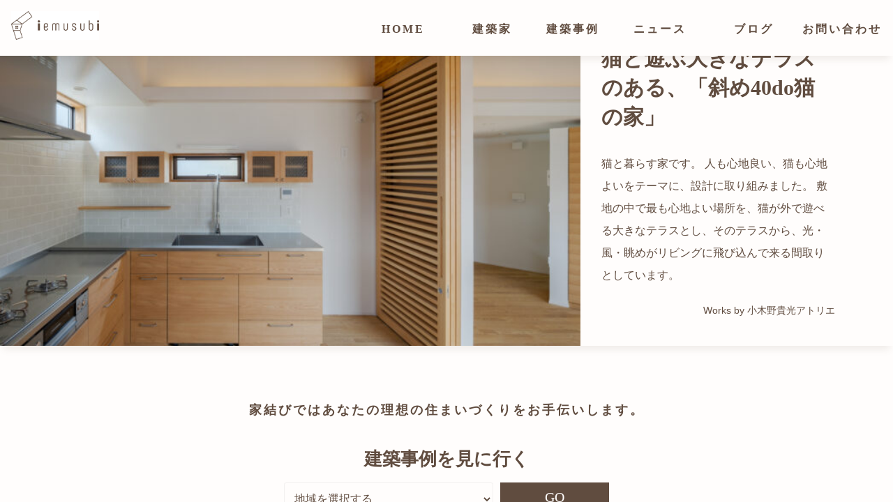

--- FILE ---
content_type: text/html; charset=UTF-8
request_url: https://iemusubi.com/
body_size: 27518
content:
<!DOCTYPE html>
<html lang="ja"
	prefix="og: https://ogp.me/ns#"  class="no-js no-svg">

<head>
<!-- Google Tag Manager -->
<script>(function(w,d,s,l,i){w[l]=w[l]||[];w[l].push({'gtm.start':
new Date().getTime(),event:'gtm.js'});var f=d.getElementsByTagName(s)[0],
j=d.createElement(s),dl=l!='dataLayer'?'&l='+l:'';j.async=true;j.src=
'https://www.googletagmanager.com/gtm.js?id='+i+dl;f.parentNode.insertBefore(j,f);
})(window,document,'script','dataLayer','GTM-NCW24N6');</script>
<!-- End Google Tag Manager -->
    <meta charset="UTF-8">
	<meta name="viewport" content="width=device-width, initial-scale=1">
<meta name="thumbnail" content="https://iemusubi.com/wp-content/themes/iemusubi/assets/images/ogp-logo.png">	
	<link rel="profile" href="https://gmpg.org/xfn/11">

	<script>(function(html){html.className = html.className.replace(/\bno-js\b/,'js')})(document.documentElement);</script>
<title>家結び</title>

		<!-- All in One SEO 4.0.18 -->
		<link rel="canonical" href="https://iemusubi.com/" />
		<meta property="og:site_name" content="家結び – 家から生活を豊かにする" />
		<meta property="og:type" content="article" />
		<meta property="og:title" content="家結び" />
		<meta property="og:url" content="https://iemusubi.com/" />
		<meta property="og:image" content="https://iemusubi.com/wp-content/uploads/2021/11/512-512_type.png" />
		<meta property="og:image:secure_url" content="https://iemusubi.com/wp-content/uploads/2021/11/512-512_type.png" />
		<meta property="og:image:width" content="512" />
		<meta property="og:image:height" content="512" />
		<meta property="article:published_time" content="2020-11-11T12:19:16Z" />
		<meta property="article:modified_time" content="2023-09-24T14:40:27Z" />
		<meta property="twitter:card" content="summary" />
		<meta property="twitter:domain" content="iemusubi.com" />
		<meta property="twitter:title" content="家結び" />
		<meta property="twitter:image" content="https://iemusubi.com/wp-content/uploads/2021/11/512-512_type.png" />
		<script type="application/ld+json" class="aioseo-schema">
			{"@context":"https:\/\/schema.org","@graph":[{"@type":"WebSite","@id":"https:\/\/iemusubi.com\/#website","url":"https:\/\/iemusubi.com\/","name":"\u5bb6\u7d50\u3073","description":"\u5bb6\u304b\u3089\u751f\u6d3b\u3092\u8c4a\u304b\u306b\u3059\u308b","publisher":{"@id":"https:\/\/iemusubi.com\/#organization"},"potentialAction":{"@type":"SearchAction","target":"https:\/\/iemusubi.com\/?s={search_term_string}","query-input":"required name=search_term_string"}},{"@type":"Organization","@id":"https:\/\/iemusubi.com\/#organization","name":"\u5bb6\u7d50\u3073","url":"https:\/\/iemusubi.com\/","logo":{"@type":"ImageObject","@id":"https:\/\/iemusubi.com\/#organizationLogo","url":"https:\/\/iemusubi.com\/wp-content\/uploads\/2021\/11\/512-512_mark.png","width":"512","height":"512"},"image":{"@id":"https:\/\/iemusubi.com\/#organizationLogo"}},{"@type":"BreadcrumbList","@id":"https:\/\/iemusubi.com\/#breadcrumblist","itemListElement":[{"@type":"ListItem","@id":"https:\/\/iemusubi.com\/#listItem","position":"1","item":{"@id":"https:\/\/iemusubi.com\/#item","name":"\u30db\u30fc\u30e0","description":"\u5bb6\u304b\u3089\u751f\u6d3b\u3092\u8c4a\u304b\u306b\u3059\u308b","url":"https:\/\/iemusubi.com\/"}}]},{"@type":"WebPage","@id":"https:\/\/iemusubi.com\/#webpage","url":"https:\/\/iemusubi.com\/","name":"\u5bb6\u7d50\u3073","inLanguage":"ja","isPartOf":{"@id":"https:\/\/iemusubi.com\/#website"},"breadcrumb":{"@id":"https:\/\/iemusubi.com\/#breadcrumblist"},"datePublished":"2020-11-11T12:19:16+09:00","dateModified":"2023-09-24T14:40:27+09:00"}]}
		</script>
		<!-- All in One SEO -->

<link rel='dns-prefetch' href='//fonts.googleapis.com' />
<link rel='dns-prefetch' href='//s.w.org' />
<link href='https://fonts.gstatic.com' crossorigin rel='preconnect' />
<link rel="alternate" type="application/rss+xml" title="家結び &raquo; フィード" href="https://iemusubi.com/feed/" />
<link rel="alternate" type="application/rss+xml" title="家結び &raquo; コメントフィード" href="https://iemusubi.com/comments/feed/" />
		<script>
			window._wpemojiSettings = {"baseUrl":"https:\/\/s.w.org\/images\/core\/emoji\/13.1.0\/72x72\/","ext":".png","svgUrl":"https:\/\/s.w.org\/images\/core\/emoji\/13.1.0\/svg\/","svgExt":".svg","source":{"concatemoji":"https:\/\/iemusubi.com\/wp-includes\/js\/wp-emoji-release.min.js?ver=5.8.12"}};
			!function(e,a,t){var n,r,o,i=a.createElement("canvas"),p=i.getContext&&i.getContext("2d");function s(e,t){var a=String.fromCharCode;p.clearRect(0,0,i.width,i.height),p.fillText(a.apply(this,e),0,0);e=i.toDataURL();return p.clearRect(0,0,i.width,i.height),p.fillText(a.apply(this,t),0,0),e===i.toDataURL()}function c(e){var t=a.createElement("script");t.src=e,t.defer=t.type="text/javascript",a.getElementsByTagName("head")[0].appendChild(t)}for(o=Array("flag","emoji"),t.supports={everything:!0,everythingExceptFlag:!0},r=0;r<o.length;r++)t.supports[o[r]]=function(e){if(!p||!p.fillText)return!1;switch(p.textBaseline="top",p.font="600 32px Arial",e){case"flag":return s([127987,65039,8205,9895,65039],[127987,65039,8203,9895,65039])?!1:!s([55356,56826,55356,56819],[55356,56826,8203,55356,56819])&&!s([55356,57332,56128,56423,56128,56418,56128,56421,56128,56430,56128,56423,56128,56447],[55356,57332,8203,56128,56423,8203,56128,56418,8203,56128,56421,8203,56128,56430,8203,56128,56423,8203,56128,56447]);case"emoji":return!s([10084,65039,8205,55357,56613],[10084,65039,8203,55357,56613])}return!1}(o[r]),t.supports.everything=t.supports.everything&&t.supports[o[r]],"flag"!==o[r]&&(t.supports.everythingExceptFlag=t.supports.everythingExceptFlag&&t.supports[o[r]]);t.supports.everythingExceptFlag=t.supports.everythingExceptFlag&&!t.supports.flag,t.DOMReady=!1,t.readyCallback=function(){t.DOMReady=!0},t.supports.everything||(n=function(){t.readyCallback()},a.addEventListener?(a.addEventListener("DOMContentLoaded",n,!1),e.addEventListener("load",n,!1)):(e.attachEvent("onload",n),a.attachEvent("onreadystatechange",function(){"complete"===a.readyState&&t.readyCallback()})),(n=t.source||{}).concatemoji?c(n.concatemoji):n.wpemoji&&n.twemoji&&(c(n.twemoji),c(n.wpemoji)))}(window,document,window._wpemojiSettings);
		</script>
		<style>
img.wp-smiley,
img.emoji {
	display: inline !important;
	border: none !important;
	box-shadow: none !important;
	height: 1em !important;
	width: 1em !important;
	margin: 0 .07em !important;
	vertical-align: -0.1em !important;
	background: none !important;
	padding: 0 !important;
}
</style>
	<link rel='stylesheet' id='wp-block-library-css'  href='https://iemusubi.com/wp-includes/css/dist/block-library/style.min.css?ver=5.8.12' media='all' />
<style id='wp-block-library-theme-inline-css'>
#start-resizable-editor-section{display:none}.wp-block-audio figcaption{color:#555;font-size:13px;text-align:center}.is-dark-theme .wp-block-audio figcaption{color:hsla(0,0%,100%,.65)}.wp-block-code{font-family:Menlo,Consolas,monaco,monospace;color:#1e1e1e;padding:.8em 1em;border:1px solid #ddd;border-radius:4px}.wp-block-embed figcaption{color:#555;font-size:13px;text-align:center}.is-dark-theme .wp-block-embed figcaption{color:hsla(0,0%,100%,.65)}.blocks-gallery-caption{color:#555;font-size:13px;text-align:center}.is-dark-theme .blocks-gallery-caption{color:hsla(0,0%,100%,.65)}.wp-block-image figcaption{color:#555;font-size:13px;text-align:center}.is-dark-theme .wp-block-image figcaption{color:hsla(0,0%,100%,.65)}.wp-block-pullquote{border-top:4px solid;border-bottom:4px solid;margin-bottom:1.75em;color:currentColor}.wp-block-pullquote__citation,.wp-block-pullquote cite,.wp-block-pullquote footer{color:currentColor;text-transform:uppercase;font-size:.8125em;font-style:normal}.wp-block-quote{border-left:.25em solid;margin:0 0 1.75em;padding-left:1em}.wp-block-quote cite,.wp-block-quote footer{color:currentColor;font-size:.8125em;position:relative;font-style:normal}.wp-block-quote.has-text-align-right{border-left:none;border-right:.25em solid;padding-left:0;padding-right:1em}.wp-block-quote.has-text-align-center{border:none;padding-left:0}.wp-block-quote.is-large,.wp-block-quote.is-style-large{border:none}.wp-block-search .wp-block-search__label{font-weight:700}.wp-block-group.has-background{padding:1.25em 2.375em;margin-top:0;margin-bottom:0}.wp-block-separator{border:none;border-bottom:2px solid;margin-left:auto;margin-right:auto;opacity:.4}.wp-block-separator:not(.is-style-wide):not(.is-style-dots){width:100px}.wp-block-separator.has-background:not(.is-style-dots){border-bottom:none;height:1px}.wp-block-separator.has-background:not(.is-style-wide):not(.is-style-dots){height:2px}.wp-block-table thead{border-bottom:3px solid}.wp-block-table tfoot{border-top:3px solid}.wp-block-table td,.wp-block-table th{padding:.5em;border:1px solid;word-break:normal}.wp-block-table figcaption{color:#555;font-size:13px;text-align:center}.is-dark-theme .wp-block-table figcaption{color:hsla(0,0%,100%,.65)}.wp-block-video figcaption{color:#555;font-size:13px;text-align:center}.is-dark-theme .wp-block-video figcaption{color:hsla(0,0%,100%,.65)}.wp-block-template-part.has-background{padding:1.25em 2.375em;margin-top:0;margin-bottom:0}#end-resizable-editor-section{display:none}
</style>
<link rel='stylesheet' id='twentyseventeen-fonts-css'  href='https://fonts.googleapis.com/css?family=Libre+Franklin%3A300%2C300i%2C400%2C400i%2C600%2C600i%2C800%2C800i&#038;subset=latin%2Clatin-ext&#038;display=fallback' media='all' />
<link rel='stylesheet' id='twentyseventeen-style-css'  href='https://iemusubi.com/wp-content/themes/iemusubi/style.css?ver=20190507' media='all' />
<link rel='stylesheet' id='twentyseventeen-block-style-css'  href='https://iemusubi.com/wp-content/themes/iemusubi/assets/css/blocks.css?ver=20190105' media='all' />
<link rel='stylesheet' id='twentyseventeen-common-css'  href='https://iemusubi.com/wp-content/themes/iemusubi/assets/css/common.css?ver=2020091811' media='all' />
<link rel='stylesheet' id='twentyseventeen-quicktag-css'  href='https://iemusubi.com/wp-content/themes/iemusubi/template-parts/custom/quicktag/quicktag.css?ver=202009181' media='all' />
<link rel='stylesheet' id='twentyseventeen-slick-theme-css'  href='https://iemusubi.com/wp-content/themes/iemusubi/lib/slick/slick-theme.css?ver=202009181' media='all' />
<link rel='stylesheet' id='twentyseventeen-slick-css'  href='https://iemusubi.com/wp-content/themes/iemusubi/lib/slick/slick.css?ver=202009181' media='all' />
<link rel='stylesheet' id='twentyseventeen-lightbox-css'  href='https://iemusubi.com/wp-content/themes/iemusubi/lib/lightbox/src/css/lightbox.css?ver=202009181' media='all' />
<!--[if lt IE 9]>
<link rel='stylesheet' id='twentyseventeen-ie8-css'  href='https://iemusubi.com/wp-content/themes/iemusubi/assets/css/ie8.css?ver=20161202' media='all' />
<![endif]-->
<!--[if lt IE 9]>
<script src='https://iemusubi.com/wp-content/themes/iemusubi/assets/js/html5.js?ver=20161020' id='html5-js'></script>
<![endif]-->
<script src='https://iemusubi.com/wp-includes/js/jquery/jquery.min.js?ver=3.6.0' id='jquery-core-js'></script>
<script src='https://iemusubi.com/wp-includes/js/jquery/jquery-migrate.min.js?ver=3.3.2' id='jquery-migrate-js'></script>
<link rel="https://api.w.org/" href="https://iemusubi.com/wp-json/" /><link rel="alternate" type="application/json" href="https://iemusubi.com/wp-json/wp/v2/pages/120" /><link rel="EditURI" type="application/rsd+xml" title="RSD" href="https://iemusubi.com/xmlrpc.php?rsd" />
<link rel="wlwmanifest" type="application/wlwmanifest+xml" href="https://iemusubi.com/wp-includes/wlwmanifest.xml" /> 
<meta name="generator" content="WordPress 5.8.12" />
<link rel='shortlink' href='https://iemusubi.com/' />
<link rel="alternate" type="application/json+oembed" href="https://iemusubi.com/wp-json/oembed/1.0/embed?url=https%3A%2F%2Fiemusubi.com%2F" />
<link rel="alternate" type="text/xml+oembed" href="https://iemusubi.com/wp-json/oembed/1.0/embed?url=https%3A%2F%2Fiemusubi.com%2F&#038;format=xml" />
<style>.recentcomments a{display:inline !important;padding:0 !important;margin:0 !important;}</style><link rel="icon" href="https://iemusubi.com/wp-content/uploads/2020/09/cropped-b1-3-32x32.jpg" sizes="32x32" />
<link rel="icon" href="https://iemusubi.com/wp-content/uploads/2020/09/cropped-b1-3-192x192.jpg" sizes="192x192" />
<link rel="apple-touch-icon" href="https://iemusubi.com/wp-content/uploads/2020/09/cropped-b1-3-180x180.jpg" />
<meta name="msapplication-TileImage" content="https://iemusubi.com/wp-content/uploads/2020/09/cropped-b1-3-270x270.jpg" />
</head>

<body class="home page-template-default page page-id-120 wp-custom-logo wp-embed-responsive twentyseventeen-front-page page-two-column colors-light">
	<!-- Google Tag Manager (noscript) -->
	<noscript><iframe src="https://www.googletagmanager.com/ns.html?id=GTM-NCW24N6" height="0" width="0" style="display:none;visibility:hidden"></iframe></noscript>
	<!-- End Google Tag Manager (noscript) -->	

		<div id="page" class="site">
		<a class="skip-link screen-reader-text" href="#content">Skip to content</a>

		<header id="masthead" class="site-header" role="banner">

			<div class="custom-header">

	<div class="custom-header-media">
			</div>

	<div class="site-branding">
	<div class="site-branding-wrap">

		<a href="https://iemusubi.com/" class="custom-logo-link" rel="home" aria-current="page"><img width="787" height="250" src="https://iemusubi.com/wp-content/uploads/2020/09/cropped-b1-2.jpg" class="custom-logo" alt="家結び" srcset="https://iemusubi.com/wp-content/uploads/2020/09/cropped-b1-2.jpg 787w, https://iemusubi.com/wp-content/uploads/2020/09/cropped-b1-2-300x95.jpg 300w, https://iemusubi.com/wp-content/uploads/2020/09/cropped-b1-2-768x244.jpg 768w" sizes="100vw" /></a>
		<!-- <div class="site-branding-text">
							<h1 class="site-title"><a href="https://iemusubi.com/" rel="home">家結び</a></h1>
			
							<p class="site-description">家から生活を豊かにする</p>
					</div>
		 -->
		<!-- .site-branding-text -->

		
	</div><!-- .wrap -->
</div><!-- .site-branding -->
</div><!-- .custom-header -->
							<div id="hamburgerIcon" class="icon">
					<span class="hamburger__line hamburger__line--1"></span>
					<span class="hamburger__line hamburger__line--2"></span>
					<span class="hamburger__line hamburger__line--3"></span>
				</div>
				<div class="navigation-top">
					<div class="wrap wrap__large flex-wrap">
						<nav id="site-navigation" class="main-navigation" role="navigation" aria-label="Top Menu">
    
</button>

	<div class="menu-%e3%82%b0%e3%83%ad%e3%83%bc%e3%83%90%e3%83%ab%e3%83%a1%e3%83%8b%e3%83%a5%e3%83%bc-container"><ul id="top-menu" class="menu"><li id="menu-item-21" class="menu-item menu-item-type-custom menu-item-object-custom current-menu-item current_page_item menu-item-home menu-item-21"><a href="https://iemusubi.com/" aria-current="page">HOME</a></li>
<li id="menu-item-22" class="menu-item menu-item-type-custom menu-item-object-custom menu-item-22"><a href="/architect">建築家</a></li>
<li id="menu-item-23" class="menu-item menu-item-type-custom menu-item-object-custom menu-item-23"><a href="/architect/case/">建築事例</a></li>
<li id="menu-item-24" class="menu-item menu-item-type-custom menu-item-object-custom menu-item-24"><a href="/news/">ニュース</a></li>
<li id="menu-item-261" class="menu-item menu-item-type-custom menu-item-object-custom menu-item-261"><a href="/architect/blog/">ブログ</a></li>
<li id="menu-item-1023" class="menu-item menu-item-type-custom menu-item-object-custom menu-item-1023"><a href="https://docs.google.com/forms/d/e/1FAIpQLSeanvPJH6BSQxQu6nBr1eCdO_iWa2Y_UQ6B0vXRWA1006YzrQ/viewform">お問い合わせ</a></li>
</ul></div>
	</nav><!-- #site-navigation -->
					</div><!-- .wrap -->
				</div><!-- .navigation-top -->

			
		</header><!-- #masthead -->

		
		<div class="site-content-contain">
			<!-- <div id="content" class="site-content"> -->
			<div id="content" class=""><link rel="stylesheet" type="text/css" href="https://iemusubi.com/wp-content/themes/iemusubi/lib/slick/slick-theme.css" />
<link rel="stylesheet" type="text/css" href="https://iemusubi.com/wp-content/themes/iemusubi/lib/slick/slick.css" />

<section id="top">
	<div class="slide-box">
		<div class="slide-navigation">
							<div class="item">
					<a href="https://iemusubi.com/architect/case/1014/">
						<figure class="image">
							<img src="https://iemusubi.com/wp-content/uploads/2023/09/12-e1695565930314.jpg" />
						</figure>
					</a>
				</div>
							<div class="item">
					<a href="https://iemusubi.com/architect/case/697/">
						<figure class="image">
							<img src="https://iemusubi.com/wp-content/uploads/2021/10/3-30.jpg" />
						</figure>
					</a>
				</div>
							<div class="item">
					<a href="https://iemusubi.com/architect/case/1004/">
						<figure class="image">
							<img src="https://iemusubi.com/wp-content/uploads/2022/03/内観３-e1647045905233.jpg" />
						</figure>
					</a>
				</div>
							<div class="item">
					<a href="https://iemusubi.com/architect/case/1001/">
						<figure class="image">
							<img src="https://iemusubi.com/wp-content/uploads/2022/02/L-sakane_120-1024x683-1-e1644069261150.jpg" />
						</figure>
					</a>
				</div>
					</div>
		<ul class="slide">
							<li class="item">
					<div class="top-rbox">
						<h2>猫と遊ぶ大きなテラスのある、「斜め40do猫の家」</h2>
						<div class="top-txtArea">
							<p class="top-txt">猫と暮らす家です。
人も心地良い、猫も心地よいをテーマに、設計に取り組みました。
敷地の中で最も心地よい場所を、猫が外で遊べる大きなテラスとし、そのテラスから、光・風・眺めがリビングに飛び込んで来る間取りとしています。</p>
						<p class="top-name">
							Works by 小木野貴光アトリエ						</p>
						</div>
					</div>
				</li>
							<li class="item">
					<div class="top-rbox">
						<h2>光が溢れ、広がりある空間の家</h2>
						<div class="top-txtArea">
							<p class="top-txt">都心でありながらも緑の多いエリアです。
その緑の借景も取り入れること、窓の配置を工夫することで、光を取り入れながらも、カーテンを閉じずに生活できる様設計しています。</p>
						<p class="top-name">
							Works by トレイルアーキテクツ　一級建築士事務所						</p>
						</div>
					</div>
				</li>
							<li class="item">
					<div class="top-rbox">
						<h2>岩山のゲストハウスをイメージした空間｜都市型住宅</h2>
						<div class="top-txtArea">
							<p class="top-txt">自然の中の岩山を切り開いて造った、ワイルドなゲストハウスをイメージした空間が広がる都市型住宅です。</p>
						<p class="top-name">
							Works by ZAG空間設計舎						</p>
						</div>
					</div>
				</li>
							<li class="item">
					<div class="top-rbox">
						<h2>工場が孫世帯の住居に｜リフォーム住宅</h2>
						<div class="top-txtArea">
							<p class="top-txt">かつての機織り工場が、その趣を残しつつ孫世帯の住居へと蘇りました。</p>
						<p class="top-name">
							Works by ZAG空間設計舎						</p>
						</div>
					</div>
				</li>
					</ul>
	</div>
</section>
<section id="search">
	<div class="inner">
		<h1>家結びでは<br class="disp-sp">あなたの理想の住まいづくりを<br class="disp-sp">お手伝いします。</h1>
		<div class="search_container">
			<h3 class="title">建築事例を見に行く</h3>
			<div class="search_flex">
				<div class="select_box">
					<select id="area_go_select" name="prefectures" class="prefectures">
						<option value="0">地域を選択する</option>
													<option value="https://iemusubi.com/area/hokkaido">北海道</option>
													<option value="https://iemusubi.com/area/aomori">青森県</option>
													<option value="https://iemusubi.com/area/iwate">岩手県</option>
													<option value="https://iemusubi.com/area/miyagi">宮城県</option>
													<option value="https://iemusubi.com/area/akita">秋田県</option>
													<option value="https://iemusubi.com/area/yamagata">山形県</option>
													<option value="https://iemusubi.com/area/fukushima">福島県</option>
													<option value="https://iemusubi.com/area/ibaraki">茨城県</option>
													<option value="https://iemusubi.com/area/tochigi">栃木県</option>
													<option value="https://iemusubi.com/area/gunma">群馬県</option>
													<option value="https://iemusubi.com/area/saitama">埼玉県</option>
													<option value="https://iemusubi.com/area/chiba">千葉県</option>
													<option value="https://iemusubi.com/area/tokyo">東京都</option>
													<option value="https://iemusubi.com/area/kanagawa">神奈川県</option>
													<option value="https://iemusubi.com/area/niigata">新潟県</option>
													<option value="https://iemusubi.com/area/toyama">富山県</option>
													<option value="https://iemusubi.com/area/ishikawa">石川県</option>
													<option value="https://iemusubi.com/area/fukui">福井県</option>
													<option value="https://iemusubi.com/area/yamanashi">山梨県</option>
													<option value="https://iemusubi.com/area/nagano">長野県</option>
													<option value="https://iemusubi.com/area/gifu">岐阜県</option>
													<option value="https://iemusubi.com/area/shizuoka">静岡県</option>
													<option value="https://iemusubi.com/area/aichi">愛知県</option>
													<option value="https://iemusubi.com/area/mie">三重県</option>
													<option value="https://iemusubi.com/area/shiga">滋賀県</option>
													<option value="https://iemusubi.com/area/kyoto">京都府</option>
													<option value="https://iemusubi.com/area/osaka">大阪府</option>
													<option value="https://iemusubi.com/area/hyogo">兵庫県</option>
													<option value="https://iemusubi.com/area/nara">奈良県</option>
													<option value="https://iemusubi.com/area/wakayama">和歌山県</option>
													<option value="https://iemusubi.com/area/tottori">鳥取県</option>
													<option value="https://iemusubi.com/area/shimane">島根県</option>
													<option value="https://iemusubi.com/area/okayama">岡山県</option>
													<option value="https://iemusubi.com/area/hiroshima">広島県</option>
													<option value="https://iemusubi.com/area/yamaguchi">山口県</option>
													<option value="https://iemusubi.com/area/tokushima">徳島県</option>
													<option value="https://iemusubi.com/area/kagawa">香川県</option>
													<option value="https://iemusubi.com/area/ehime">愛媛県</option>
													<option value="https://iemusubi.com/area/kochi">高知県</option>
													<option value="https://iemusubi.com/area/fukuoka">福岡県</option>
													<option value="https://iemusubi.com/area/saga">佐賀県</option>
													<option value="https://iemusubi.com/area/nagasaki">長崎県</option>
													<option value="https://iemusubi.com/area/kumamoto">熊本県</option>
													<option value="https://iemusubi.com/area/oita">大分県</option>
													<option value="https://iemusubi.com/area/miyazaki">宮崎県</option>
													<option value="https://iemusubi.com/area/kagoshima">鹿児島県</option>
													<option value="https://iemusubi.com/area/okinawa">沖縄県</option>
											</select>
				</div>
				<div class="button_box">
					<span id="area_go_submit" href="">GO</span>
				</div>
			</div>
		</div>
	</div>
</section>

<!-- セクション：建築事例一覧 -->
<div class="sectionWrapper">
	<section class="case">
		<div class="inner wrap">
			<div class="case_container">
				<h3 class='title'>注目の建築事例</h3>								<div class="case_flex row ">
											<div class="case_flex_item s-col-12 col-4">
							<a href="https://iemusubi.com/architect/case/1018/">
								<div class="case_box">
									<!--アイキャッチ取得 url-->
																		<div class="case_box_imgcont lazyload" data-bg="https://iemusubi.com/wp-content/uploads/2023/10/04-2-scaled-e1696824927147.jpg"></div>
									<div class="case_box_txtcont">
										<span class="tag_area disp-pc">東京都</span>
										<span class="tag_type disp-pc">一軒家</span>
										<div class="case_flex sub">
											<h4>光と風のリノベーション住宅...</h4>
											<p class="disp-pc">光と風が気持ちよく入った家に住みたい！ そんな設計ができる設計者を探し...</p>
																						<div class="architect_icon" style="  background-image: url(https://iemusubi.com/wp-content/uploads/2023/10/04-2-scaled-e1696824927147.jpg); background-size: cover;">
												<!-- <img src="https://iemusubi.com/wp-content/uploads/2023/10/04-2-scaled-e1696824927147.jpg" alt="icon"> -->
											</div>
										</div>
										<span class="tag_area disp-sp">東京都</span>
										<span class="tag_type disp-sp">一軒家</span>
									</div>
									<div class="link_button disp-sp">
										この事例を見る&#32 &#62
									</div>
								</div>
															</a>
						</div>
											<div class="case_flex_item s-col-12 col-4">
							<a href="https://iemusubi.com/architect/case/1017/">
								<div class="case_box">
									<!--アイキャッチ取得 url-->
																		<div class="case_box_imgcont lazyload" data-bg="https://iemusubi.com/wp-content/uploads/2023/10/c-e1696823983847.jpg"></div>
									<div class="case_box_txtcont">
										<span class="tag_area disp-pc">東京都</span>
										<span class="tag_type disp-pc">団地・マンション・ワンルーム</span>
										<div class="case_flex sub">
											<h4>２戸→１戸に、「ルーバー天...</h4>
											<p class="disp-pc">築30年程、マンションの２つの住戸を、間の壁をとって1つの住戸に変える...</p>
																						<div class="architect_icon" style="  background-image: url(https://iemusubi.com/wp-content/uploads/2020/11/小木野-貴光／小木野-仁美.jpg); background-size: cover;">
												<!-- <img src="https://iemusubi.com/wp-content/uploads/2020/11/小木野-貴光／小木野-仁美.jpg" alt="icon"> -->
											</div>
										</div>
										<span class="tag_area disp-sp">東京都</span>
										<span class="tag_type disp-sp">団地・マンション・ワンルーム</span>
									</div>
									<div class="link_button disp-sp">
										この事例を見る&#32 &#62
									</div>
								</div>
															</a>
						</div>
											<div class="case_flex_item s-col-12 col-4">
							<a href="https://iemusubi.com/architect/case/%e7%af%8980%e5%b9%b4%ef%bc%81%e5%86%8d%e7%94%9f%e3%81%97%e3%81%9f%e3%80%8c%e3%83%aa%e3%83%8e%e3%83%99%e3%83%bc%e3%82%b7%e3%83%a7%e3%83%b3%e3%82%a2%e3%83%91%e3%83%bc%e3%83%88%e3%83%a1%e3%83%b3%e3%83%88/">
								<div class="case_box">
									<!--アイキャッチ取得 url-->
																		<div class="case_box_imgcont lazyload" data-bg="https://iemusubi.com/wp-content/uploads/2023/10/02-1-e1696823166858.jpg"></div>
									<div class="case_box_txtcont">
										<span class="tag_area disp-pc">東京都</span>
										<span class="tag_type disp-pc">団地・マンション・ワンルーム</span>
										<div class="case_flex sub">
											<h4>築80年！再生した「リノベ...</h4>
											<p class="disp-pc">築8０年の長屋をフルリノベーションしました。 屋根を一部架け替え、家の...</p>
																						<div class="architect_icon" style="  background-image: url(https://iemusubi.com/wp-content/uploads/2020/11/小木野-貴光／小木野-仁美.jpg); background-size: cover;">
												<!-- <img src="https://iemusubi.com/wp-content/uploads/2020/11/小木野-貴光／小木野-仁美.jpg" alt="icon"> -->
											</div>
										</div>
										<span class="tag_area disp-sp">東京都</span>
										<span class="tag_type disp-sp">団地・マンション・ワンルーム</span>
									</div>
									<div class="link_button disp-sp">
										この事例を見る&#32 &#62
									</div>
								</div>
															</a>
						</div>
									</div>
			</div>
			<div class="more"><a href="https://iemusubi.com/architect/case">MORE</a></div>		</div>
	</section>

	</div>
<!-- セクション：建築家 -->
<div class="sectionWrapper">

	<section id="architect">
		<div class="inner wrap">
			<div class="architect_container">
				<h3 class='title'>建築家のご紹介</h3>				<div class="architect-flex row x-scroll">
					
						<div class="architect-box s-col-6 col-fifth">
							<a href="https://iemusubi.com/architect/1012/">
								<!--アイキャッチ取得 url-->
																<div class="architect-img" style="background-image: url(https://iemusubi.com/wp-content/uploads/2022/11/DSC5690.jpg); background-size: cover;  background-position-x: center;">
									<!-- <img class="lazyload" data-src="https://iemusubi.com/wp-content/uploads/2022/11/DSC5690.jpg" src="https://iemusubi.com/wp-content/themes/iemusubi/assets/img/loading-01.gif" alt=""> -->
								</div>
								<h4>竹田真志｜たけだ・まさし｜raumus（ラウムス）</h4>
								<h5>福岡県</h5>
								<p class="architect-txt">raumus（ラウムス）代表・竹田真志（たけだ・まさし） 一級建築士 ...</p>
							</a>
						</div>
					
						<div class="architect-box s-col-6 col-fifth">
							<a href="https://iemusubi.com/architect/121/">
								<!--アイキャッチ取得 url-->
																<div class="architect-img" style="background-image: url(https://iemusubi.com/wp-content/uploads/2021/01/河野-太郎／村西-弘至-0000.jpg); background-size: cover;  background-position-x: center;">
									<!-- <img class="lazyload" data-src="https://iemusubi.com/wp-content/uploads/2021/01/河野-太郎／村西-弘至-0000.jpg" src="https://iemusubi.com/wp-content/themes/iemusubi/assets/img/loading-01.gif" alt=""> -->
								</div>
								<h4>河野太郎／村西弘至｜こうの・たろう／むらにし・ひろし｜空間工房 用舎行蔵｜建築事務所</h4>
								<h5>京都府</h5>
								<p class="architect-txt">「用舎行蔵（ようしゃこうぞう）」とは論語に記されている一節です。 ここ...</p>
							</a>
						</div>
					
						<div class="architect-box s-col-6 col-fifth">
							<a href="https://iemusubi.com/architect/244/">
								<!--アイキャッチ取得 url-->
																<div class="architect-img" style="background-image: url(https://iemusubi.com/wp-content/uploads/2021/01/秋山実.jpg); background-size: cover;  background-position-x: center;">
									<!-- <img class="lazyload" data-src="https://iemusubi.com/wp-content/uploads/2021/01/秋山実.jpg" src="https://iemusubi.com/wp-content/themes/iemusubi/assets/img/loading-01.gif" alt=""> -->
								</div>
								<h4>秋山実｜あきやま・みのる｜トレイルアーキテクツ一級建築士事務所</h4>
								<h5>兵庫県</h5>
								<p class="architect-txt">トレイルアーキテクツは関西、東京を中心エリアとして、主に住宅の設計を手...</p>
							</a>
						</div>
					
						<div class="architect-box s-col-6 col-fifth">
							<a href="https://iemusubi.com/architect/52/">
								<!--アイキャッチ取得 url-->
																<div class="architect-img" style="background-image: url(https://iemusubi.com/wp-content/uploads/2021/01/鈴木-宏幸.jpg); background-size: cover;  background-position-x: center;">
									<!-- <img class="lazyload" data-src="https://iemusubi.com/wp-content/uploads/2021/01/鈴木-宏幸.jpg" src="https://iemusubi.com/wp-content/themes/iemusubi/assets/img/loading-01.gif" alt=""> -->
								</div>
								<h4>鈴木宏幸｜すずき・ひろゆき｜アトリエ137一級建築士事務所</h4>
								<h5>東京都</h5>
								<p class="architect-txt">東京都目黒区八雲にある設計事務所です。 住宅を中心に、軽井沢セカンドハ...</p>
							</a>
						</div>
					
						<div class="architect-box s-col-6 col-fifth">
							<a href="https://iemusubi.com/architect/232/">
								<!--アイキャッチ取得 url-->
																<div class="architect-img" style="background-image: url(https://iemusubi.com/wp-content/uploads/2021/01/田頭健司.jpg); background-size: cover;  background-position-x: center;">
									<!-- <img class="lazyload" data-src="https://iemusubi.com/wp-content/uploads/2021/01/田頭健司.jpg" src="https://iemusubi.com/wp-content/themes/iemusubi/assets/img/loading-01.gif" alt=""> -->
								</div>
								<h4>田頭健司｜たがしら・けんじ｜田頭健司建築研究所</h4>
								<h5>大阪府</h5>
								<p class="architect-txt">私たちは、美しい雰囲気の建築をデザインします。 田頭健司の過去の受賞実...</p>
							</a>
						</div>
					
						<div class="architect-box s-col-6 col-fifth">
							<a href="https://iemusubi.com/architect/238/">
								<!--アイキャッチ取得 url-->
																<div class="architect-img" style="background-image: url(https://iemusubi.com/wp-content/uploads/2020/11/伊藤-宗明.jpeg); background-size: cover;  background-position-x: center;">
									<!-- <img class="lazyload" data-src="https://iemusubi.com/wp-content/uploads/2020/11/伊藤-宗明.jpeg" src="https://iemusubi.com/wp-content/themes/iemusubi/assets/img/loading-01.gif" alt=""> -->
								</div>
								<h4>伊藤宗明｜いとう・むねあき｜MAアーキテクト一級建築士事務所</h4>
								<h5>福岡県</h5>
								<p class="architect-txt">私が、住まい造りで大事にしていることは、以下のとおりです。 洗練された...</p>
							</a>
						</div>
					
						<div class="architect-box s-col-6 col-fifth">
							<a href="https://iemusubi.com/architect/275/">
								<!--アイキャッチ取得 url-->
																<div class="architect-img" style="background-image: url(https://iemusubi.com/wp-content/uploads/2021/01/白須寛規.jpg); background-size: cover;  background-position-x: center;">
									<!-- <img class="lazyload" data-src="https://iemusubi.com/wp-content/uploads/2021/01/白須寛規.jpg" src="https://iemusubi.com/wp-content/themes/iemusubi/assets/img/loading-01.gif" alt=""> -->
								</div>
								<h4>白須寛規｜しらす・ひろのり｜design SU（デザイン・スウ）｜建築士事務所</h4>
								<h5>大阪府</h5>
								<p class="architect-txt">まち・住宅・内装・家具など生活にかかわるモノ・コトの設計、研究を行って...</p>
							</a>
						</div>
					
						<div class="architect-box s-col-6 col-fifth">
							<a href="https://iemusubi.com/architect/226/">
								<!--アイキャッチ取得 url-->
																<div class="architect-img" style="background-image: url(https://iemusubi.com/wp-content/uploads/2021/01/井上-真哉.jpg); background-size: cover;  background-position-x: center;">
									<!-- <img class="lazyload" data-src="https://iemusubi.com/wp-content/uploads/2021/01/井上-真哉.jpg" src="https://iemusubi.com/wp-content/themes/iemusubi/assets/img/loading-01.gif" alt=""> -->
								</div>
								<h4>井上真哉｜いのうえ・しんや｜ZAG空間設計舎｜一級建築士事務所</h4>
								<h5>京都府</h5>
								<p class="architect-txt">Zero – And – Generation （何も無いゼロからのス...</p>
							</a>
						</div>
					
						<div class="architect-box s-col-6 col-fifth">
							<a href="https://iemusubi.com/architect/187/">
								<!--アイキャッチ取得 url-->
																<div class="architect-img" style="background-image: url(https://iemusubi.com/wp-content/uploads/2020/12/水本-純央.jpg); background-size: cover;  background-position-x: center;">
									<!-- <img class="lazyload" data-src="https://iemusubi.com/wp-content/uploads/2020/12/水本-純央.jpg" src="https://iemusubi.com/wp-content/themes/iemusubi/assets/img/loading-01.gif" alt=""> -->
								</div>
								<h4>水本純央｜みずもと・すみお｜アルツデザインオフィス｜一級建築士事務所</h4>
								<h5>滋賀県</h5>
								<p class="architect-txt">私たちは「デザイン」を通して 世の中を豊かにします　- 私たちはデザイ...</p>
							</a>
						</div>
					
						<div class="architect-box s-col-6 col-fifth">
							<a href="https://iemusubi.com/architect/20/">
								<!--アイキャッチ取得 url-->
																<div class="architect-img" style="background-image: url(https://iemusubi.com/wp-content/uploads/2020/11/133420156332moritani.jpg); background-size: cover;  background-position-x: center;">
									<!-- <img class="lazyload" data-src="https://iemusubi.com/wp-content/uploads/2020/11/133420156332moritani.jpg" src="https://iemusubi.com/wp-content/themes/iemusubi/assets/img/loading-01.gif" alt=""> -->
								</div>
								<h4>守谷昌紀｜もりたに・まさき｜ 一級建築士事務所アトリエm</h4>
								<h5>未指定</h5>
								<p class="architect-txt">一級建築士　　守谷　昌紀　(モリタニ マサキ) 1970年　大阪市平野...</p>
							</a>
						</div>
									</div>
				<div class="more"><a href="https://iemusubi.com/architect">MORE</a></div>			</div>
		</div>
	</section>

	</div>

<!-- セクション：ニュース一覧 -->
<div class="sectionWrapper">
	<section id="news">
		<div class="inner wrap">
			<div class="news_container">
				<h3 class='title'>ニュース一覧</h3>				<div class="news_flex row">
											<div class="news_flex_item s-col-12 col-3">
							<a href="https://iemusubi.com/news/%e3%82%b9%e3%83%a2%e3%83%bc%e3%83%ab%e3%83%a9%e3%82%b0%e3%82%b8%e3%83%a5%e3%82%a2%e3%83%aa%e3%83%bc%e3%82%b3%e3%83%86%e3%83%bc%e3%82%b8/">
								<div class="news_box">
									<!--アイキャッチ取得 url-->
																		<div class="news_box_imgcont lazyload " data-bg="https://iemusubi.com/wp-content/uploads/2023/04/image３.jpeg">
										<!-- <div class="news_icon">
											<p>PR</p>
										</div> -->
									</div>
									<div class="news_box_txtcont">
										<p class="news_date">2023/04/11</p>
										<h4>スモールラグジュアリーコテージ 家具搬入｜家結びNews</h4>
										<div class="news_txt sub disp-pc">
											<p>不動産の再生、開発などを行っている Stump （...</p>
										</div>
										<span class="disp-sp link_btn">記事を読む&#32 &#62</span>
									</div>
								</div>
							</a>

						</div>
											<div class="news_flex_item s-col-12 col-3">
							<a href="https://iemusubi.com/news/%e3%82%b9%e3%83%a2%e3%83%bc%e3%83%ab%e3%83%a9%e3%82%b0%e3%82%b8%e3%83%a5%e3%82%a2%e3%83%aa%e3%83%bc%e3%82%b3%e3%83%86%e3%83%bc%e3%82%b8%e5%ae%8c%e6%88%90%e9%96%93%e8%bf%91%ef%bd%9c%e5%ae%b6%e7%b5%90/">
								<div class="news_box">
									<!--アイキャッチ取得 url-->
																		<div class="news_box_imgcont lazyload img_vertical" data-bg="https://iemusubi.com/wp-content/uploads/2023/02/image0-1.jpeg">
										<!-- <div class="news_icon">
											<p>PR</p>
										</div> -->
									</div>
									<div class="news_box_txtcont">
										<p class="news_date">2023/02/09</p>
										<h4>スモールラグジュアリーコテージ完成間近｜家結びNews</h4>
										<div class="news_txt sub disp-pc">
											<p>不動産の再生、開発などを行っている Stump （...</p>
										</div>
										<span class="disp-sp link_btn">記事を読む&#32 &#62</span>
									</div>
								</div>
							</a>

						</div>
											<div class="news_flex_item s-col-12 col-3">
							<a href="https://iemusubi.com/news/66/">
								<div class="news_box">
									<!--アイキャッチ取得 url-->
																		<div class="news_box_imgcont lazyload img_vertical" data-bg="https://iemusubi.com/wp-content/uploads/2022/11/image1-002-1-rotated.jpeg">
										<!-- <div class="news_icon">
											<p>PR</p>
										</div> -->
									</div>
									<div class="news_box_txtcont">
										<p class="news_date">2022/11/10</p>
										<h4>スモールラグジュアリーコテージ上棟｜家結びNews</h4>
										<div class="news_txt sub disp-pc">
											<p>一本桜を残す　プロジェクトスタート　10月26日　...</p>
										</div>
										<span class="disp-sp link_btn">記事を読む&#32 &#62</span>
									</div>
								</div>
							</a>

						</div>
											<div class="news_flex_item s-col-12 col-3">
							<a href="https://iemusubi.com/news/65/">
								<div class="news_box">
									<!--アイキャッチ取得 url-->
																		<div class="news_box_imgcont lazyload img_vertical" data-bg="https://iemusubi.com/wp-content/uploads/2022/09/image1-scaled.jpeg">
										<!-- <div class="news_icon">
											<p>PR</p>
										</div> -->
									</div>
									<div class="news_box_txtcont">
										<p class="news_date">2022/09/20</p>
										<h4>スモールラグジュアリーコテージ｜家結びNews</h4>
										<div class="news_txt sub disp-pc">
											<p>一本桜を残す　プロジェクトスタート 不動産の再生、...</p>
										</div>
										<span class="disp-sp link_btn">記事を読む&#32 &#62</span>
									</div>
								</div>
							</a>

						</div>
									</div>
			</div>
			<div class="more"><a href="https://iemusubi.com/news">MORE</a></div>		</div>
	</section>
	</div>



</div><!-- #content -->


		
<footer id="colophon" class="site-footer" role="contentinfo">
	<div class="wrap footer-container">
		

	<aside class="widget-area" role="complementary" aria-label="Footer">
					<div class="widget-column footer-widget-1">
				<section id="nav_menu-2" class="widget widget_nav_menu"><div class="menu-%e3%83%95%e3%83%83%e3%82%bf%e3%83%bc%ef%bc%9a%e3%82%b0%e3%83%ad%e3%83%bc%e3%83%90%e3%83%ab%e3%83%a1%e3%83%8b%e3%83%a5%e3%83%bc-container"><ul id="menu-%e3%83%95%e3%83%83%e3%82%bf%e3%83%bc%ef%bc%9a%e3%82%b0%e3%83%ad%e3%83%bc%e3%83%90%e3%83%ab%e3%83%a1%e3%83%8b%e3%83%a5%e3%83%bc" class="menu"><li id="menu-item-657" class="menu-item menu-item-type-post_type menu-item-object-page menu-item-home current-menu-item page_item page-item-120 current_page_item menu-item-657"><a href="https://iemusubi.com/" aria-current="page">HOME</a></li>
<li id="menu-item-660" class="menu-item menu-item-type-custom menu-item-object-custom menu-item-660"><a href="/architect">建築家</a></li>
<li id="menu-item-661" class="menu-item menu-item-type-custom menu-item-object-custom menu-item-661"><a href="/architect/case/">建築事例</a></li>
<li id="menu-item-662" class="menu-item menu-item-type-custom menu-item-object-custom menu-item-662"><a href="/news/">ニュース</a></li>
<li id="menu-item-663" class="menu-item menu-item-type-custom menu-item-object-custom menu-item-663"><a href="/architect/blog/">ブログ</a></li>
<li id="menu-item-659" class="menu-item menu-item-type-post_type menu-item-object-page menu-item-659"><a href="https://iemusubi.com/company/">会社概要</a></li>
<li id="menu-item-658" class="menu-item menu-item-type-post_type menu-item-object-page menu-item-658"><a href="https://iemusubi.com/privacy-policy/">プライバシーポリシー</a></li>
</ul></div></section>			</div>
						<div class="widget-column footer-widget-2">
				<section id="nav_menu-4" class="widget widget_nav_menu"><h2 class="widget-title">人気の建築家</h2><div class="menu-%e3%83%95%e3%83%83%e3%82%bf%e3%83%bc%ef%bc%9a%e5%bb%ba%e7%af%89%e5%ae%b6-container"><ul id="menu-%e3%83%95%e3%83%83%e3%82%bf%e3%83%bc%ef%bc%9a%e5%bb%ba%e7%af%89%e5%ae%b6" class="menu"><li id="menu-item-9255" class="menu-item menu-item-type-post_type menu-item-object-architect menu-item-9255"><a href="https://iemusubi.com/architect/298/">古屋 洋平／古屋 由貴｜ふるや・ようへい／ふるや・ゆき｜クサノユカリ建築設計室</a></li>
</ul></div></section><section id="nav_menu-5" class="widget widget_nav_menu"><h2 class="widget-title">注目の建築事例</h2><div class="menu-%e3%83%95%e3%83%83%e3%82%bf%e3%83%bc%ef%bc%9a%e5%bb%ba%e7%af%89%e4%ba%8b%e4%be%8b-container"><ul id="menu-%e3%83%95%e3%83%83%e3%82%bf%e3%83%bc%ef%bc%9a%e5%bb%ba%e7%af%89%e4%ba%8b%e4%be%8b" class="menu"><li id="menu-item-9246" class="menu-item menu-item-type-post_type menu-item-object-case menu-item-9246"><a href="https://iemusubi.com/architect/case/803/">いわゆる別荘って感じでない山荘</a></li>
</ul></div></section><section id="nav_menu-3" class="widget widget_nav_menu"><h2 class="widget-title">アクセスの多いエリア</h2><div class="menu-%e3%83%95%e3%83%83%e3%82%bf%e3%83%bc%ef%bc%9a%e3%82%a8%e3%83%aa%e3%82%a2-container"><ul id="menu-%e3%83%95%e3%83%83%e3%82%bf%e3%83%bc%ef%bc%9a%e3%82%a8%e3%83%aa%e3%82%a2" class="menu"><li id="menu-item-185" class="menu-item menu-item-type-taxonomy menu-item-object-area menu-item-185"><a href="https://iemusubi.com/area/miyagi/">東京都</a></li>
<li id="menu-item-186" class="menu-item menu-item-type-taxonomy menu-item-object-area menu-item-186"><a href="https://iemusubi.com/area/tokyo/">神奈川県</a></li>
<li id="menu-item-187" class="menu-item menu-item-type-taxonomy menu-item-object-area menu-item-187"><a href="https://iemusubi.com/area/kochi/">京都府</a></li>
</ul></div></section>			</div>
			</aside><!-- .widget-area -->

		<small id="copyright">Copyright (C) 2021  TAKAOKAKENZAI CO.,LTD. All rights reserved.</small>
	</div><!-- .wrap -->
</footer><!-- #colophon -->
</div><!-- .site-content-contain -->
</div><!-- #page -->
<script id='twentyseventeen-skip-link-focus-fix-js-extra'>
var twentyseventeenScreenReaderText = {"quote":"<svg class=\"icon icon-quote-right\" aria-hidden=\"true\" role=\"img\"> <use href=\"#icon-quote-right\" xlink:href=\"#icon-quote-right\"><\/use> <\/svg>","expand":"Expand child menu","collapse":"Collapse child menu","icon":"<svg class=\"icon icon-angle-down\" aria-hidden=\"true\" role=\"img\"> <use href=\"#icon-angle-down\" xlink:href=\"#icon-angle-down\"><\/use> <span class=\"svg-fallback icon-angle-down\"><\/span><\/svg>"};
</script>
<script src='https://iemusubi.com/wp-content/themes/iemusubi/assets/js/skip-link-focus-fix.js?ver=20161114' id='twentyseventeen-skip-link-focus-fix-js'></script>
<script src='https://iemusubi.com/wp-content/themes/iemusubi/assets/js/navigation.js?ver=20161203' id='twentyseventeen-navigation-js'></script>
<script src='https://iemusubi.com/wp-content/themes/iemusubi/assets/js/global.js?ver=20190121' id='twentyseventeen-global-js'></script>
<script src='https://iemusubi.com/wp-content/themes/iemusubi/assets/js/main.js?ver=20201001' id='main-js-js'></script>
<script src='https://iemusubi.com/wp-includes/js/wp-embed.min.js?ver=5.8.12' id='wp-embed-js'></script>
<svg style="position: absolute; width: 0; height: 0; overflow: hidden;" version="1.1" xmlns="http://www.w3.org/2000/svg" xmlns:xlink="http://www.w3.org/1999/xlink">
<defs>
<symbol id="icon-behance" viewBox="0 0 37 32">
<path class="path1" d="M33 6.054h-9.125v2.214h9.125v-2.214zM28.5 13.661q-1.607 0-2.607 0.938t-1.107 2.545h7.286q-0.321-3.482-3.571-3.482zM28.786 24.107q1.125 0 2.179-0.571t1.357-1.554h3.946q-1.786 5.482-7.625 5.482-3.821 0-6.080-2.357t-2.259-6.196q0-3.714 2.33-6.17t6.009-2.455q2.464 0 4.295 1.214t2.732 3.196 0.902 4.429q0 0.304-0.036 0.839h-11.75q0 1.982 1.027 3.063t2.973 1.080zM4.946 23.214h5.286q3.661 0 3.661-2.982 0-3.214-3.554-3.214h-5.393v6.196zM4.946 13.625h5.018q1.393 0 2.205-0.652t0.813-2.027q0-2.571-3.393-2.571h-4.643v5.25zM0 4.536h10.607q1.554 0 2.768 0.25t2.259 0.848 1.607 1.723 0.563 2.75q0 3.232-3.071 4.696 2.036 0.571 3.071 2.054t1.036 3.643q0 1.339-0.438 2.438t-1.179 1.848-1.759 1.268-2.161 0.75-2.393 0.232h-10.911v-22.5z"></path>
</symbol>
<symbol id="icon-deviantart" viewBox="0 0 18 32">
<path class="path1" d="M18.286 5.411l-5.411 10.393 0.429 0.554h4.982v7.411h-9.054l-0.786 0.536-2.536 4.875-0.536 0.536h-5.375v-5.411l5.411-10.411-0.429-0.536h-4.982v-7.411h9.054l0.786-0.536 2.536-4.875 0.536-0.536h5.375v5.411z"></path>
</symbol>
<symbol id="icon-medium" viewBox="0 0 32 32">
<path class="path1" d="M10.661 7.518v20.946q0 0.446-0.223 0.759t-0.652 0.313q-0.304 0-0.589-0.143l-8.304-4.161q-0.375-0.179-0.634-0.598t-0.259-0.83v-20.357q0-0.357 0.179-0.607t0.518-0.25q0.25 0 0.786 0.268l9.125 4.571q0.054 0.054 0.054 0.089zM11.804 9.321l9.536 15.464-9.536-4.75v-10.714zM32 9.643v18.821q0 0.446-0.25 0.723t-0.679 0.277-0.839-0.232l-7.875-3.929zM31.946 7.5q0 0.054-4.58 7.491t-5.366 8.705l-6.964-11.321 5.786-9.411q0.304-0.5 0.929-0.5 0.25 0 0.464 0.107l9.661 4.821q0.071 0.036 0.071 0.107z"></path>
</symbol>
<symbol id="icon-slideshare" viewBox="0 0 32 32">
<path class="path1" d="M15.589 13.214q0 1.482-1.134 2.545t-2.723 1.063-2.723-1.063-1.134-2.545q0-1.5 1.134-2.554t2.723-1.054 2.723 1.054 1.134 2.554zM24.554 13.214q0 1.482-1.125 2.545t-2.732 1.063q-1.589 0-2.723-1.063t-1.134-2.545q0-1.5 1.134-2.554t2.723-1.054q1.607 0 2.732 1.054t1.125 2.554zM28.571 16.429v-11.911q0-1.554-0.571-2.205t-1.982-0.652h-19.857q-1.482 0-2.009 0.607t-0.527 2.25v12.018q0.768 0.411 1.58 0.714t1.446 0.5 1.446 0.33 1.268 0.196 1.25 0.071 1.045 0.009 1.009-0.036 0.795-0.036q1.214-0.018 1.696 0.482 0.107 0.107 0.179 0.161 0.464 0.446 1.089 0.911 0.125-1.625 2.107-1.554 0.089 0 0.652 0.027t0.768 0.036 0.813 0.018 0.946-0.018 0.973-0.080 1.089-0.152 1.107-0.241 1.196-0.348 1.205-0.482 1.286-0.616zM31.482 16.339q-2.161 2.661-6.643 4.5 1.5 5.089-0.411 8.304-1.179 2.018-3.268 2.643-1.857 0.571-3.25-0.268-1.536-0.911-1.464-2.929l-0.018-5.821v-0.018q-0.143-0.036-0.438-0.107t-0.42-0.089l-0.018 6.036q0.071 2.036-1.482 2.929-1.411 0.839-3.268 0.268-2.089-0.643-3.25-2.679-1.875-3.214-0.393-8.268-4.482-1.839-6.643-4.5-0.446-0.661-0.071-1.125t1.071 0.018q0.054 0.036 0.196 0.125t0.196 0.143v-12.393q0-1.286 0.839-2.196t2.036-0.911h22.446q1.196 0 2.036 0.911t0.839 2.196v12.393l0.375-0.268q0.696-0.482 1.071-0.018t-0.071 1.125z"></path>
</symbol>
<symbol id="icon-snapchat-ghost" viewBox="0 0 30 32">
<path class="path1" d="M15.143 2.286q2.393-0.018 4.295 1.223t2.92 3.438q0.482 1.036 0.482 3.196 0 0.839-0.161 3.411 0.25 0.125 0.5 0.125 0.321 0 0.911-0.241t0.911-0.241q0.518 0 1 0.321t0.482 0.821q0 0.571-0.563 0.964t-1.232 0.563-1.232 0.518-0.563 0.848q0 0.268 0.214 0.768 0.661 1.464 1.83 2.679t2.58 1.804q0.5 0.214 1.429 0.411 0.5 0.107 0.5 0.625 0 1.25-3.911 1.839-0.125 0.196-0.196 0.696t-0.25 0.83-0.589 0.33q-0.357 0-1.107-0.116t-1.143-0.116q-0.661 0-1.107 0.089-0.571 0.089-1.125 0.402t-1.036 0.679-1.036 0.723-1.357 0.598-1.768 0.241q-0.929 0-1.723-0.241t-1.339-0.598-1.027-0.723-1.036-0.679-1.107-0.402q-0.464-0.089-1.125-0.089-0.429 0-1.17 0.134t-1.045 0.134q-0.446 0-0.625-0.33t-0.25-0.848-0.196-0.714q-3.911-0.589-3.911-1.839 0-0.518 0.5-0.625 0.929-0.196 1.429-0.411 1.393-0.571 2.58-1.804t1.83-2.679q0.214-0.5 0.214-0.768 0-0.5-0.563-0.848t-1.241-0.527-1.241-0.563-0.563-0.938q0-0.482 0.464-0.813t0.982-0.33q0.268 0 0.857 0.232t0.946 0.232q0.321 0 0.571-0.125-0.161-2.536-0.161-3.393 0-2.179 0.482-3.214 1.143-2.446 3.071-3.536t4.714-1.125z"></path>
</symbol>
<symbol id="icon-yelp" viewBox="0 0 27 32">
<path class="path1" d="M13.804 23.554v2.268q-0.018 5.214-0.107 5.446-0.214 0.571-0.911 0.714-0.964 0.161-3.241-0.679t-2.902-1.589q-0.232-0.268-0.304-0.643-0.018-0.214 0.071-0.464 0.071-0.179 0.607-0.839t3.232-3.857q0.018 0 1.071-1.25 0.268-0.339 0.705-0.438t0.884 0.063q0.429 0.179 0.67 0.518t0.223 0.75zM11.143 19.071q-0.054 0.982-0.929 1.25l-2.143 0.696q-4.911 1.571-5.214 1.571-0.625-0.036-0.964-0.643-0.214-0.446-0.304-1.339-0.143-1.357 0.018-2.973t0.536-2.223 1-0.571q0.232 0 3.607 1.375 1.25 0.518 2.054 0.839l1.5 0.607q0.411 0.161 0.634 0.545t0.205 0.866zM25.893 24.375q-0.125 0.964-1.634 2.875t-2.42 2.268q-0.661 0.25-1.125-0.125-0.25-0.179-3.286-5.125l-0.839-1.375q-0.25-0.375-0.205-0.821t0.348-0.821q0.625-0.768 1.482-0.464 0.018 0.018 2.125 0.714 3.625 1.179 4.321 1.42t0.839 0.366q0.5 0.393 0.393 1.089zM13.893 13.089q0.089 1.821-0.964 2.179-1.036 0.304-2.036-1.268l-6.75-10.679q-0.143-0.625 0.339-1.107 0.732-0.768 3.705-1.598t4.009-0.563q0.714 0.179 0.875 0.804 0.054 0.321 0.393 5.455t0.429 6.777zM25.714 15.018q0.054 0.696-0.464 1.054-0.268 0.179-5.875 1.536-1.196 0.268-1.625 0.411l0.018-0.036q-0.411 0.107-0.821-0.071t-0.661-0.571q-0.536-0.839 0-1.554 0.018-0.018 1.339-1.821 2.232-3.054 2.679-3.643t0.607-0.696q0.5-0.339 1.161-0.036 0.857 0.411 2.196 2.384t1.446 2.991v0.054z"></path>
</symbol>
<symbol id="icon-vine" viewBox="0 0 27 32">
<path class="path1" d="M26.732 14.768v3.536q-1.804 0.411-3.536 0.411-1.161 2.429-2.955 4.839t-3.241 3.848-2.286 1.902q-1.429 0.804-2.893-0.054-0.5-0.304-1.080-0.777t-1.518-1.491-1.83-2.295-1.92-3.286-1.884-4.357-1.634-5.616-1.259-6.964h5.054q0.464 3.893 1.25 7.116t1.866 5.661 2.17 4.205 2.5 3.482q3.018-3.018 5.125-7.25-2.536-1.286-3.982-3.929t-1.446-5.946q0-3.429 1.857-5.616t5.071-2.188q3.179 0 4.875 1.884t1.696 5.313q0 2.839-1.036 5.107-0.125 0.018-0.348 0.054t-0.821 0.036-1.125-0.107-1.107-0.455-0.902-0.92q0.554-1.839 0.554-3.286 0-1.554-0.518-2.357t-1.411-0.804q-0.946 0-1.518 0.884t-0.571 2.509q0 3.321 1.875 5.241t4.768 1.92q1.107 0 2.161-0.25z"></path>
</symbol>
<symbol id="icon-vk" viewBox="0 0 35 32">
<path class="path1" d="M34.232 9.286q0.411 1.143-2.679 5.25-0.429 0.571-1.161 1.518-1.393 1.786-1.607 2.339-0.304 0.732 0.25 1.446 0.304 0.375 1.446 1.464h0.018l0.071 0.071q2.518 2.339 3.411 3.946 0.054 0.089 0.116 0.223t0.125 0.473-0.009 0.607-0.446 0.491-1.054 0.223l-4.571 0.071q-0.429 0.089-1-0.089t-0.929-0.393l-0.357-0.214q-0.536-0.375-1.25-1.143t-1.223-1.384-1.089-1.036-1.009-0.277q-0.054 0.018-0.143 0.063t-0.304 0.259-0.384 0.527-0.304 0.929-0.116 1.384q0 0.268-0.063 0.491t-0.134 0.33l-0.071 0.089q-0.321 0.339-0.946 0.393h-2.054q-1.268 0.071-2.607-0.295t-2.348-0.946-1.839-1.179-1.259-1.027l-0.446-0.429q-0.179-0.179-0.491-0.536t-1.277-1.625-1.893-2.696-2.188-3.768-2.33-4.857q-0.107-0.286-0.107-0.482t0.054-0.286l0.071-0.107q0.268-0.339 1.018-0.339l4.893-0.036q0.214 0.036 0.411 0.116t0.286 0.152l0.089 0.054q0.286 0.196 0.429 0.571 0.357 0.893 0.821 1.848t0.732 1.455l0.286 0.518q0.518 1.071 1 1.857t0.866 1.223 0.741 0.688 0.607 0.25 0.482-0.089q0.036-0.018 0.089-0.089t0.214-0.393 0.241-0.839 0.17-1.446 0-2.232q-0.036-0.714-0.161-1.304t-0.25-0.821l-0.107-0.214q-0.446-0.607-1.518-0.768-0.232-0.036 0.089-0.429 0.304-0.339 0.679-0.536 0.946-0.464 4.268-0.429 1.464 0.018 2.411 0.232 0.357 0.089 0.598 0.241t0.366 0.429 0.188 0.571 0.063 0.813-0.018 0.982-0.045 1.259-0.027 1.473q0 0.196-0.018 0.75t-0.009 0.857 0.063 0.723 0.205 0.696 0.402 0.438q0.143 0.036 0.304 0.071t0.464-0.196 0.679-0.616 0.929-1.196 1.214-1.92q1.071-1.857 1.911-4.018 0.071-0.179 0.179-0.313t0.196-0.188l0.071-0.054 0.089-0.045t0.232-0.054 0.357-0.009l5.143-0.036q0.696-0.089 1.143 0.045t0.554 0.295z"></path>
</symbol>
<symbol id="icon-search" viewBox="0 0 30 32">
<path class="path1" d="M20.571 14.857q0-3.304-2.348-5.652t-5.652-2.348-5.652 2.348-2.348 5.652 2.348 5.652 5.652 2.348 5.652-2.348 2.348-5.652zM29.714 29.714q0 0.929-0.679 1.607t-1.607 0.679q-0.964 0-1.607-0.679l-6.125-6.107q-3.196 2.214-7.125 2.214-2.554 0-4.884-0.991t-4.018-2.679-2.679-4.018-0.991-4.884 0.991-4.884 2.679-4.018 4.018-2.679 4.884-0.991 4.884 0.991 4.018 2.679 2.679 4.018 0.991 4.884q0 3.929-2.214 7.125l6.125 6.125q0.661 0.661 0.661 1.607z"></path>
</symbol>
<symbol id="icon-envelope-o" viewBox="0 0 32 32">
<path class="path1" d="M29.714 26.857v-13.714q-0.571 0.643-1.232 1.179-4.786 3.679-7.607 6.036-0.911 0.768-1.482 1.196t-1.545 0.866-1.83 0.438h-0.036q-0.857 0-1.83-0.438t-1.545-0.866-1.482-1.196q-2.821-2.357-7.607-6.036-0.661-0.536-1.232-1.179v13.714q0 0.232 0.17 0.402t0.402 0.17h26.286q0.232 0 0.402-0.17t0.17-0.402zM29.714 8.089v-0.438t-0.009-0.232-0.054-0.223-0.098-0.161-0.161-0.134-0.25-0.045h-26.286q-0.232 0-0.402 0.17t-0.17 0.402q0 3 2.625 5.071 3.446 2.714 7.161 5.661 0.107 0.089 0.625 0.527t0.821 0.67 0.795 0.563 0.902 0.491 0.768 0.161h0.036q0.357 0 0.768-0.161t0.902-0.491 0.795-0.563 0.821-0.67 0.625-0.527q3.714-2.946 7.161-5.661 0.964-0.768 1.795-2.063t0.83-2.348zM32 7.429v19.429q0 1.179-0.839 2.018t-2.018 0.839h-26.286q-1.179 0-2.018-0.839t-0.839-2.018v-19.429q0-1.179 0.839-2.018t2.018-0.839h26.286q1.179 0 2.018 0.839t0.839 2.018z"></path>
</symbol>
<symbol id="icon-close" viewBox="0 0 25 32">
<path class="path1" d="M23.179 23.607q0 0.714-0.5 1.214l-2.429 2.429q-0.5 0.5-1.214 0.5t-1.214-0.5l-5.25-5.25-5.25 5.25q-0.5 0.5-1.214 0.5t-1.214-0.5l-2.429-2.429q-0.5-0.5-0.5-1.214t0.5-1.214l5.25-5.25-5.25-5.25q-0.5-0.5-0.5-1.214t0.5-1.214l2.429-2.429q0.5-0.5 1.214-0.5t1.214 0.5l5.25 5.25 5.25-5.25q0.5-0.5 1.214-0.5t1.214 0.5l2.429 2.429q0.5 0.5 0.5 1.214t-0.5 1.214l-5.25 5.25 5.25 5.25q0.5 0.5 0.5 1.214z"></path>
</symbol>
<symbol id="icon-angle-down" viewBox="0 0 21 32">
<path class="path1" d="M19.196 13.143q0 0.232-0.179 0.411l-8.321 8.321q-0.179 0.179-0.411 0.179t-0.411-0.179l-8.321-8.321q-0.179-0.179-0.179-0.411t0.179-0.411l0.893-0.893q0.179-0.179 0.411-0.179t0.411 0.179l7.018 7.018 7.018-7.018q0.179-0.179 0.411-0.179t0.411 0.179l0.893 0.893q0.179 0.179 0.179 0.411z"></path>
</symbol>
<symbol id="icon-folder-open" viewBox="0 0 34 32">
<path class="path1" d="M33.554 17q0 0.554-0.554 1.179l-6 7.071q-0.768 0.911-2.152 1.545t-2.563 0.634h-19.429q-0.607 0-1.080-0.232t-0.473-0.768q0-0.554 0.554-1.179l6-7.071q0.768-0.911 2.152-1.545t2.563-0.634h19.429q0.607 0 1.080 0.232t0.473 0.768zM27.429 10.857v2.857h-14.857q-1.679 0-3.518 0.848t-2.929 2.134l-6.107 7.179q0-0.071-0.009-0.223t-0.009-0.223v-17.143q0-1.643 1.179-2.821t2.821-1.179h5.714q1.643 0 2.821 1.179t1.179 2.821v0.571h9.714q1.643 0 2.821 1.179t1.179 2.821z"></path>
</symbol>
<symbol id="icon-twitter" viewBox="0 0 30 32">
<path class="path1" d="M28.929 7.286q-1.196 1.75-2.893 2.982 0.018 0.25 0.018 0.75 0 2.321-0.679 4.634t-2.063 4.437-3.295 3.759-4.607 2.607-5.768 0.973q-4.839 0-8.857-2.589 0.625 0.071 1.393 0.071 4.018 0 7.161-2.464-1.875-0.036-3.357-1.152t-2.036-2.848q0.589 0.089 1.089 0.089 0.768 0 1.518-0.196-2-0.411-3.313-1.991t-1.313-3.67v-0.071q1.214 0.679 2.607 0.732-1.179-0.786-1.875-2.054t-0.696-2.75q0-1.571 0.786-2.911 2.161 2.661 5.259 4.259t6.634 1.777q-0.143-0.679-0.143-1.321 0-2.393 1.688-4.080t4.080-1.688q2.5 0 4.214 1.821 1.946-0.375 3.661-1.393-0.661 2.054-2.536 3.179 1.661-0.179 3.321-0.893z"></path>
</symbol>
<symbol id="icon-facebook" viewBox="0 0 19 32">
<path class="path1" d="M17.125 0.214v4.714h-2.804q-1.536 0-2.071 0.643t-0.536 1.929v3.375h5.232l-0.696 5.286h-4.536v13.554h-5.464v-13.554h-4.554v-5.286h4.554v-3.893q0-3.321 1.857-5.152t4.946-1.83q2.625 0 4.071 0.214z"></path>
</symbol>
<symbol id="icon-github" viewBox="0 0 27 32">
<path class="path1" d="M13.714 2.286q3.732 0 6.884 1.839t4.991 4.991 1.839 6.884q0 4.482-2.616 8.063t-6.759 4.955q-0.482 0.089-0.714-0.125t-0.232-0.536q0-0.054 0.009-1.366t0.009-2.402q0-1.732-0.929-2.536 1.018-0.107 1.83-0.321t1.679-0.696 1.446-1.188 0.946-1.875 0.366-2.688q0-2.125-1.411-3.679 0.661-1.625-0.143-3.643-0.5-0.161-1.446 0.196t-1.643 0.786l-0.679 0.429q-1.661-0.464-3.429-0.464t-3.429 0.464q-0.286-0.196-0.759-0.482t-1.491-0.688-1.518-0.241q-0.804 2.018-0.143 3.643-1.411 1.554-1.411 3.679 0 1.518 0.366 2.679t0.938 1.875 1.438 1.196 1.679 0.696 1.83 0.321q-0.696 0.643-0.875 1.839-0.375 0.179-0.804 0.268t-1.018 0.089-1.17-0.384-0.991-1.116q-0.339-0.571-0.866-0.929t-0.884-0.429l-0.357-0.054q-0.375 0-0.518 0.080t-0.089 0.205 0.161 0.25 0.232 0.214l0.125 0.089q0.393 0.179 0.777 0.679t0.563 0.911l0.179 0.411q0.232 0.679 0.786 1.098t1.196 0.536 1.241 0.125 0.991-0.063l0.411-0.071q0 0.679 0.009 1.58t0.009 0.973q0 0.321-0.232 0.536t-0.714 0.125q-4.143-1.375-6.759-4.955t-2.616-8.063q0-3.732 1.839-6.884t4.991-4.991 6.884-1.839zM5.196 21.982q0.054-0.125-0.125-0.214-0.179-0.054-0.232 0.036-0.054 0.125 0.125 0.214 0.161 0.107 0.232-0.036zM5.75 22.589q0.125-0.089-0.036-0.286-0.179-0.161-0.286-0.054-0.125 0.089 0.036 0.286 0.179 0.179 0.286 0.054zM6.286 23.393q0.161-0.125 0-0.339-0.143-0.232-0.304-0.107-0.161 0.089 0 0.321t0.304 0.125zM7.036 24.143q0.143-0.143-0.071-0.339-0.214-0.214-0.357-0.054-0.161 0.143 0.071 0.339 0.214 0.214 0.357 0.054zM8.054 24.589q0.054-0.196-0.232-0.286-0.268-0.071-0.339 0.125t0.232 0.268q0.268 0.107 0.339-0.107zM9.179 24.679q0-0.232-0.304-0.196-0.286 0-0.286 0.196 0 0.232 0.304 0.196 0.286 0 0.286-0.196zM10.214 24.5q-0.036-0.196-0.321-0.161-0.286 0.054-0.25 0.268t0.321 0.143 0.25-0.25z"></path>
</symbol>
<symbol id="icon-bars" viewBox="0 0 27 32">
<path class="path1" d="M27.429 24v2.286q0 0.464-0.339 0.804t-0.804 0.339h-25.143q-0.464 0-0.804-0.339t-0.339-0.804v-2.286q0-0.464 0.339-0.804t0.804-0.339h25.143q0.464 0 0.804 0.339t0.339 0.804zM27.429 14.857v2.286q0 0.464-0.339 0.804t-0.804 0.339h-25.143q-0.464 0-0.804-0.339t-0.339-0.804v-2.286q0-0.464 0.339-0.804t0.804-0.339h25.143q0.464 0 0.804 0.339t0.339 0.804zM27.429 5.714v2.286q0 0.464-0.339 0.804t-0.804 0.339h-25.143q-0.464 0-0.804-0.339t-0.339-0.804v-2.286q0-0.464 0.339-0.804t0.804-0.339h25.143q0.464 0 0.804 0.339t0.339 0.804z"></path>
</symbol>
<symbol id="icon-google-plus" viewBox="0 0 41 32">
<path class="path1" d="M25.661 16.304q0 3.714-1.554 6.616t-4.429 4.536-6.589 1.634q-2.661 0-5.089-1.036t-4.179-2.786-2.786-4.179-1.036-5.089 1.036-5.089 2.786-4.179 4.179-2.786 5.089-1.036q5.107 0 8.768 3.429l-3.554 3.411q-2.089-2.018-5.214-2.018-2.196 0-4.063 1.107t-2.955 3.009-1.089 4.152 1.089 4.152 2.955 3.009 4.063 1.107q1.482 0 2.723-0.411t2.045-1.027 1.402-1.402 0.875-1.482 0.384-1.321h-7.429v-4.5h12.357q0.214 1.125 0.214 2.179zM41.143 14.125v3.75h-3.732v3.732h-3.75v-3.732h-3.732v-3.75h3.732v-3.732h3.75v3.732h3.732z"></path>
</symbol>
<symbol id="icon-linkedin" viewBox="0 0 27 32">
<path class="path1" d="M6.232 11.161v17.696h-5.893v-17.696h5.893zM6.607 5.696q0.018 1.304-0.902 2.179t-2.42 0.875h-0.036q-1.464 0-2.357-0.875t-0.893-2.179q0-1.321 0.92-2.188t2.402-0.866 2.375 0.866 0.911 2.188zM27.429 18.714v10.143h-5.875v-9.464q0-1.875-0.723-2.938t-2.259-1.063q-1.125 0-1.884 0.616t-1.134 1.527q-0.196 0.536-0.196 1.446v9.875h-5.875q0.036-7.125 0.036-11.554t-0.018-5.286l-0.018-0.857h5.875v2.571h-0.036q0.357-0.571 0.732-1t1.009-0.929 1.554-0.777 2.045-0.277q3.054 0 4.911 2.027t1.857 5.938z"></path>
</symbol>
<symbol id="icon-quote-right" viewBox="0 0 30 32">
<path class="path1" d="M13.714 5.714v12.571q0 1.857-0.723 3.545t-1.955 2.92-2.92 1.955-3.545 0.723h-1.143q-0.464 0-0.804-0.339t-0.339-0.804v-2.286q0-0.464 0.339-0.804t0.804-0.339h1.143q1.893 0 3.232-1.339t1.339-3.232v-0.571q0-0.714-0.5-1.214t-1.214-0.5h-4q-1.429 0-2.429-1t-1-2.429v-6.857q0-1.429 1-2.429t2.429-1h6.857q1.429 0 2.429 1t1 2.429zM29.714 5.714v12.571q0 1.857-0.723 3.545t-1.955 2.92-2.92 1.955-3.545 0.723h-1.143q-0.464 0-0.804-0.339t-0.339-0.804v-2.286q0-0.464 0.339-0.804t0.804-0.339h1.143q1.893 0 3.232-1.339t1.339-3.232v-0.571q0-0.714-0.5-1.214t-1.214-0.5h-4q-1.429 0-2.429-1t-1-2.429v-6.857q0-1.429 1-2.429t2.429-1h6.857q1.429 0 2.429 1t1 2.429z"></path>
</symbol>
<symbol id="icon-mail-reply" viewBox="0 0 32 32">
<path class="path1" d="M32 20q0 2.964-2.268 8.054-0.054 0.125-0.188 0.429t-0.241 0.536-0.232 0.393q-0.214 0.304-0.5 0.304-0.268 0-0.42-0.179t-0.152-0.446q0-0.161 0.045-0.473t0.045-0.42q0.089-1.214 0.089-2.196 0-1.804-0.313-3.232t-0.866-2.473-1.429-1.804-1.884-1.241-2.375-0.759-2.75-0.384-3.134-0.107h-4v4.571q0 0.464-0.339 0.804t-0.804 0.339-0.804-0.339l-9.143-9.143q-0.339-0.339-0.339-0.804t0.339-0.804l9.143-9.143q0.339-0.339 0.804-0.339t0.804 0.339 0.339 0.804v4.571h4q12.732 0 15.625 7.196 0.946 2.393 0.946 5.946z"></path>
</symbol>
<symbol id="icon-youtube" viewBox="0 0 27 32">
<path class="path1" d="M17.339 22.214v3.768q0 1.196-0.696 1.196-0.411 0-0.804-0.393v-5.375q0.393-0.393 0.804-0.393 0.696 0 0.696 1.196zM23.375 22.232v0.821h-1.607v-0.821q0-1.214 0.804-1.214t0.804 1.214zM6.125 18.339h1.911v-1.679h-5.571v1.679h1.875v10.161h1.786v-10.161zM11.268 28.5h1.589v-8.821h-1.589v6.75q-0.536 0.75-1.018 0.75-0.321 0-0.375-0.375-0.018-0.054-0.018-0.625v-6.5h-1.589v6.982q0 0.875 0.143 1.304 0.214 0.661 1.036 0.661 0.857 0 1.821-1.089v0.964zM18.929 25.857v-3.518q0-1.304-0.161-1.768-0.304-1-1.268-1-0.893 0-1.661 0.964v-3.875h-1.589v11.839h1.589v-0.857q0.804 0.982 1.661 0.982 0.964 0 1.268-0.982 0.161-0.482 0.161-1.786zM24.964 25.679v-0.232h-1.625q0 0.911-0.036 1.089-0.125 0.643-0.714 0.643-0.821 0-0.821-1.232v-1.554h3.196v-1.839q0-1.411-0.482-2.071-0.696-0.911-1.893-0.911-1.214 0-1.911 0.911-0.5 0.661-0.5 2.071v3.089q0 1.411 0.518 2.071 0.696 0.911 1.929 0.911 1.286 0 1.929-0.946 0.321-0.482 0.375-0.964 0.036-0.161 0.036-1.036zM14.107 9.375v-3.75q0-1.232-0.768-1.232t-0.768 1.232v3.75q0 1.25 0.768 1.25t0.768-1.25zM26.946 22.786q0 4.179-0.464 6.25-0.25 1.054-1.036 1.768t-1.821 0.821q-3.286 0.375-9.911 0.375t-9.911-0.375q-1.036-0.107-1.83-0.821t-1.027-1.768q-0.464-2-0.464-6.25 0-4.179 0.464-6.25 0.25-1.054 1.036-1.768t1.839-0.839q3.268-0.357 9.893-0.357t9.911 0.357q1.036 0.125 1.83 0.839t1.027 1.768q0.464 2 0.464 6.25zM9.125 0h1.821l-2.161 7.125v4.839h-1.786v-4.839q-0.25-1.321-1.089-3.786-0.661-1.839-1.161-3.339h1.893l1.268 4.696zM15.732 5.946v3.125q0 1.446-0.5 2.107-0.661 0.911-1.893 0.911-1.196 0-1.875-0.911-0.5-0.679-0.5-2.107v-3.125q0-1.429 0.5-2.089 0.679-0.911 1.875-0.911 1.232 0 1.893 0.911 0.5 0.661 0.5 2.089zM21.714 3.054v8.911h-1.625v-0.982q-0.946 1.107-1.839 1.107-0.821 0-1.054-0.661-0.143-0.429-0.143-1.339v-7.036h1.625v6.554q0 0.589 0.018 0.625 0.054 0.393 0.375 0.393 0.482 0 1.018-0.768v-6.804h1.625z"></path>
</symbol>
<symbol id="icon-dropbox" viewBox="0 0 32 32">
<path class="path1" d="M7.179 12.625l8.821 5.446-6.107 5.089-8.75-5.696zM24.786 22.536v1.929l-8.75 5.232v0.018l-0.018-0.018-0.018 0.018v-0.018l-8.732-5.232v-1.929l2.625 1.714 6.107-5.071v-0.036l0.018 0.018 0.018-0.018v0.036l6.125 5.071zM9.893 2.107l6.107 5.089-8.821 5.429-6.036-4.821zM24.821 12.625l6.036 4.839-8.732 5.696-6.125-5.089zM22.125 2.107l8.732 5.696-6.036 4.821-8.821-5.429z"></path>
</symbol>
<symbol id="icon-instagram" viewBox="0 0 27 32">
<path class="path1" d="M18.286 16q0-1.893-1.339-3.232t-3.232-1.339-3.232 1.339-1.339 3.232 1.339 3.232 3.232 1.339 3.232-1.339 1.339-3.232zM20.75 16q0 2.929-2.054 4.982t-4.982 2.054-4.982-2.054-2.054-4.982 2.054-4.982 4.982-2.054 4.982 2.054 2.054 4.982zM22.679 8.679q0 0.679-0.482 1.161t-1.161 0.482-1.161-0.482-0.482-1.161 0.482-1.161 1.161-0.482 1.161 0.482 0.482 1.161zM13.714 4.75q-0.125 0-1.366-0.009t-1.884 0-1.723 0.054-1.839 0.179-1.277 0.33q-0.893 0.357-1.571 1.036t-1.036 1.571q-0.196 0.518-0.33 1.277t-0.179 1.839-0.054 1.723 0 1.884 0.009 1.366-0.009 1.366 0 1.884 0.054 1.723 0.179 1.839 0.33 1.277q0.357 0.893 1.036 1.571t1.571 1.036q0.518 0.196 1.277 0.33t1.839 0.179 1.723 0.054 1.884 0 1.366-0.009 1.366 0.009 1.884 0 1.723-0.054 1.839-0.179 1.277-0.33q0.893-0.357 1.571-1.036t1.036-1.571q0.196-0.518 0.33-1.277t0.179-1.839 0.054-1.723 0-1.884-0.009-1.366 0.009-1.366 0-1.884-0.054-1.723-0.179-1.839-0.33-1.277q-0.357-0.893-1.036-1.571t-1.571-1.036q-0.518-0.196-1.277-0.33t-1.839-0.179-1.723-0.054-1.884 0-1.366 0.009zM27.429 16q0 4.089-0.089 5.661-0.179 3.714-2.214 5.75t-5.75 2.214q-1.571 0.089-5.661 0.089t-5.661-0.089q-3.714-0.179-5.75-2.214t-2.214-5.75q-0.089-1.571-0.089-5.661t0.089-5.661q0.179-3.714 2.214-5.75t5.75-2.214q1.571-0.089 5.661-0.089t5.661 0.089q3.714 0.179 5.75 2.214t2.214 5.75q0.089 1.571 0.089 5.661z"></path>
</symbol>
<symbol id="icon-flickr" viewBox="0 0 27 32">
<path class="path1" d="M22.286 2.286q2.125 0 3.634 1.509t1.509 3.634v17.143q0 2.125-1.509 3.634t-3.634 1.509h-17.143q-2.125 0-3.634-1.509t-1.509-3.634v-17.143q0-2.125 1.509-3.634t3.634-1.509h17.143zM12.464 16q0-1.571-1.107-2.679t-2.679-1.107-2.679 1.107-1.107 2.679 1.107 2.679 2.679 1.107 2.679-1.107 1.107-2.679zM22.536 16q0-1.571-1.107-2.679t-2.679-1.107-2.679 1.107-1.107 2.679 1.107 2.679 2.679 1.107 2.679-1.107 1.107-2.679z"></path>
</symbol>
<symbol id="icon-tumblr" viewBox="0 0 19 32">
<path class="path1" d="M16.857 23.732l1.429 4.232q-0.411 0.625-1.982 1.179t-3.161 0.571q-1.857 0.036-3.402-0.464t-2.545-1.321-1.696-1.893-0.991-2.143-0.295-2.107v-9.714h-3v-3.839q1.286-0.464 2.304-1.241t1.625-1.607 1.036-1.821 0.607-1.768 0.268-1.58q0.018-0.089 0.080-0.152t0.134-0.063h4.357v7.571h5.946v4.5h-5.964v9.25q0 0.536 0.116 1t0.402 0.938 0.884 0.741 1.455 0.25q1.393-0.036 2.393-0.518z"></path>
</symbol>
<symbol id="icon-dockerhub" viewBox="0 0 24 28">
<path class="path1" d="M1.597 10.257h2.911v2.83H1.597v-2.83zm3.573 0h2.91v2.83H5.17v-2.83zm0-3.627h2.91v2.829H5.17V6.63zm3.57 3.627h2.912v2.83H8.74v-2.83zm0-3.627h2.912v2.829H8.74V6.63zm3.573 3.627h2.911v2.83h-2.911v-2.83zm0-3.627h2.911v2.829h-2.911V6.63zm3.572 3.627h2.911v2.83h-2.911v-2.83zM12.313 3h2.911v2.83h-2.911V3zm-6.65 14.173c-.449 0-.812.354-.812.788 0 .435.364.788.812.788.447 0 .811-.353.811-.788 0-.434-.363-.788-.811-.788"></path>
<path class="path2" d="M28.172 11.721c-.978-.549-2.278-.624-3.388-.306-.136-1.146-.91-2.149-1.83-2.869l-.366-.286-.307.345c-.618.692-.8 1.845-.718 2.73.063.651.273 1.312.685 1.834-.313.183-.668.328-.985.434-.646.212-1.347.33-2.028.33H.083l-.042.429c-.137 1.432.065 2.866.674 4.173l.262.519.03.048c1.8 2.973 4.963 4.225 8.41 4.225 6.672 0 12.174-2.896 14.702-9.015 1.689.085 3.417-.4 4.243-1.968l.211-.4-.401-.223zM5.664 19.458c-.85 0-1.542-.671-1.542-1.497 0-.825.691-1.498 1.541-1.498.849 0 1.54.672 1.54 1.497s-.69 1.498-1.539 1.498z"></path>
</symbol>
<symbol id="icon-dribbble" viewBox="0 0 27 32">
<path class="path1" d="M18.286 26.786q-0.75-4.304-2.5-8.893h-0.036l-0.036 0.018q-0.286 0.107-0.768 0.295t-1.804 0.875-2.446 1.464-2.339 2.045-1.839 2.643l-0.268-0.196q3.286 2.679 7.464 2.679 2.357 0 4.571-0.929zM14.982 15.946q-0.375-0.875-0.946-1.982-5.554 1.661-12.018 1.661-0.018 0.125-0.018 0.375 0 2.214 0.786 4.223t2.214 3.598q0.893-1.589 2.205-2.973t2.545-2.223 2.33-1.446 1.777-0.857l0.661-0.232q0.071-0.018 0.232-0.063t0.232-0.080zM13.071 12.161q-2.143-3.804-4.357-6.75-2.464 1.161-4.179 3.321t-2.286 4.857q5.393 0 10.821-1.429zM25.286 17.857q-3.75-1.071-7.304-0.518 1.554 4.268 2.286 8.375 1.982-1.339 3.304-3.384t1.714-4.473zM10.911 4.625q-0.018 0-0.036 0.018 0.018-0.018 0.036-0.018zM21.446 7.214q-3.304-2.929-7.732-2.929-1.357 0-2.768 0.339 2.339 3.036 4.393 6.821 1.232-0.464 2.321-1.080t1.723-1.098 1.17-1.018 0.67-0.723zM25.429 15.875q-0.054-4.143-2.661-7.321l-0.018 0.018q-0.161 0.214-0.339 0.438t-0.777 0.795-1.268 1.080-1.786 1.161-2.348 1.152q0.446 0.946 0.786 1.696 0.036 0.107 0.116 0.313t0.134 0.295q0.643-0.089 1.33-0.125t1.313-0.036 1.232 0.027 1.143 0.071 1.009 0.098 0.857 0.116 0.652 0.107 0.446 0.080zM27.429 16q0 3.732-1.839 6.884t-4.991 4.991-6.884 1.839-6.884-1.839-4.991-4.991-1.839-6.884 1.839-6.884 4.991-4.991 6.884-1.839 6.884 1.839 4.991 4.991 1.839 6.884z"></path>
</symbol>
<symbol id="icon-skype" viewBox="0 0 27 32">
<path class="path1" d="M20.946 18.982q0-0.893-0.348-1.634t-0.866-1.223-1.304-0.875-1.473-0.607-1.563-0.411l-1.857-0.429q-0.536-0.125-0.786-0.188t-0.625-0.205-0.536-0.286-0.295-0.375-0.134-0.536q0-1.375 2.571-1.375 0.768 0 1.375 0.214t0.964 0.509 0.679 0.598 0.714 0.518 0.857 0.214q0.839 0 1.348-0.571t0.509-1.375q0-0.982-1-1.777t-2.536-1.205-3.25-0.411q-1.214 0-2.357 0.277t-2.134 0.839-1.589 1.554-0.598 2.295q0 1.089 0.339 1.902t1 1.348 1.429 0.866 1.839 0.58l2.607 0.643q1.607 0.393 2 0.643 0.571 0.357 0.571 1.071 0 0.696-0.714 1.152t-1.875 0.455q-0.911 0-1.634-0.286t-1.161-0.688-0.813-0.804-0.821-0.688-0.964-0.286q-0.893 0-1.348 0.536t-0.455 1.339q0 1.643 2.179 2.813t5.196 1.17q1.304 0 2.5-0.33t2.188-0.955 1.58-1.67 0.589-2.348zM27.429 22.857q0 2.839-2.009 4.848t-4.848 2.009q-2.321 0-4.179-1.429-1.375 0.286-2.679 0.286-2.554 0-4.884-0.991t-4.018-2.679-2.679-4.018-0.991-4.884q0-1.304 0.286-2.679-1.429-1.857-1.429-4.179 0-2.839 2.009-4.848t4.848-2.009q2.321 0 4.179 1.429 1.375-0.286 2.679-0.286 2.554 0 4.884 0.991t4.018 2.679 2.679 4.018 0.991 4.884q0 1.304-0.286 2.679 1.429 1.857 1.429 4.179z"></path>
</symbol>
<symbol id="icon-foursquare" viewBox="0 0 23 32">
<path class="path1" d="M17.857 7.75l0.661-3.464q0.089-0.411-0.161-0.714t-0.625-0.304h-12.714q-0.411 0-0.688 0.304t-0.277 0.661v19.661q0 0.125 0.107 0.018l5.196-6.286q0.411-0.464 0.679-0.598t0.857-0.134h4.268q0.393 0 0.661-0.259t0.321-0.527q0.429-2.321 0.661-3.411 0.071-0.375-0.205-0.714t-0.652-0.339h-5.25q-0.518 0-0.857-0.339t-0.339-0.857v-0.75q0-0.518 0.339-0.848t0.857-0.33h6.179q0.321 0 0.625-0.241t0.357-0.527zM21.911 3.786q-0.268 1.304-0.955 4.759t-1.241 6.25-0.625 3.098q-0.107 0.393-0.161 0.58t-0.25 0.58-0.438 0.589-0.688 0.375-1.036 0.179h-4.839q-0.232 0-0.393 0.179-0.143 0.161-7.607 8.821-0.393 0.446-1.045 0.509t-0.866-0.098q-0.982-0.393-0.982-1.75v-25.179q0-0.982 0.679-1.83t2.143-0.848h15.857q1.696 0 2.268 0.946t0.179 2.839zM21.911 3.786l-2.821 14.107q0.071-0.304 0.625-3.098t1.241-6.25 0.955-4.759z"></path>
</symbol>
<symbol id="icon-wordpress" viewBox="0 0 32 32">
<path class="path1" d="M2.268 16q0-2.911 1.196-5.589l6.554 17.946q-3.5-1.696-5.625-5.018t-2.125-7.339zM25.268 15.304q0 0.339-0.045 0.688t-0.179 0.884-0.205 0.786-0.313 1.054-0.313 1.036l-1.357 4.571-4.964-14.75q0.821-0.054 1.571-0.143 0.339-0.036 0.464-0.33t-0.045-0.554-0.509-0.241l-3.661 0.179q-1.339-0.018-3.607-0.179-0.214-0.018-0.366 0.089t-0.205 0.268-0.027 0.33 0.161 0.295 0.348 0.143l1.429 0.143 2.143 5.857-3 9-5-14.857q0.821-0.054 1.571-0.143 0.339-0.036 0.464-0.33t-0.045-0.554-0.509-0.241l-3.661 0.179q-0.125 0-0.411-0.009t-0.464-0.009q1.875-2.857 4.902-4.527t6.563-1.67q2.625 0 5.009 0.946t4.259 2.661h-0.179q-0.982 0-1.643 0.723t-0.661 1.705q0 0.214 0.036 0.429t0.071 0.384 0.143 0.411 0.161 0.375 0.214 0.402 0.223 0.375 0.259 0.429 0.25 0.411q1.125 1.911 1.125 3.786zM16.232 17.196l4.232 11.554q0.018 0.107 0.089 0.196-2.25 0.786-4.554 0.786-2 0-3.875-0.571zM28.036 9.411q1.696 3.107 1.696 6.589 0 3.732-1.857 6.884t-4.982 4.973l4.196-12.107q1.054-3.018 1.054-4.929 0-0.75-0.107-1.411zM16 0q3.25 0 6.214 1.268t5.107 3.411 3.411 5.107 1.268 6.214-1.268 6.214-3.411 5.107-5.107 3.411-6.214 1.268-6.214-1.268-5.107-3.411-3.411-5.107-1.268-6.214 1.268-6.214 3.411-5.107 5.107-3.411 6.214-1.268zM16 31.268q3.089 0 5.92-1.214t4.875-3.259 3.259-4.875 1.214-5.92-1.214-5.92-3.259-4.875-4.875-3.259-5.92-1.214-5.92 1.214-4.875 3.259-3.259 4.875-1.214 5.92 1.214 5.92 3.259 4.875 4.875 3.259 5.92 1.214z"></path>
</symbol>
<symbol id="icon-stumbleupon" viewBox="0 0 34 32">
<path class="path1" d="M18.964 12.714v-2.107q0-0.75-0.536-1.286t-1.286-0.536-1.286 0.536-0.536 1.286v10.929q0 3.125-2.25 5.339t-5.411 2.214q-3.179 0-5.42-2.241t-2.241-5.42v-4.75h5.857v4.679q0 0.768 0.536 1.295t1.286 0.527 1.286-0.527 0.536-1.295v-11.071q0-3.054 2.259-5.214t5.384-2.161q3.143 0 5.393 2.179t2.25 5.25v2.429l-3.482 1.036zM28.429 16.679h5.857v4.75q0 3.179-2.241 5.42t-5.42 2.241q-3.161 0-5.411-2.223t-2.25-5.366v-4.786l2.339 1.089 3.482-1.036v4.821q0 0.75 0.536 1.277t1.286 0.527 1.286-0.527 0.536-1.277v-4.911z"></path>
</symbol>
<symbol id="icon-digg" viewBox="0 0 37 32">
<path class="path1" d="M5.857 5.036h3.643v17.554h-9.5v-12.446h5.857v-5.107zM5.857 19.661v-6.589h-2.196v6.589h2.196zM10.964 10.143v12.446h3.661v-12.446h-3.661zM10.964 5.036v3.643h3.661v-3.643h-3.661zM16.089 10.143h9.518v16.821h-9.518v-2.911h5.857v-1.464h-5.857v-12.446zM21.946 19.661v-6.589h-2.196v6.589h2.196zM27.071 10.143h9.5v16.821h-9.5v-2.911h5.839v-1.464h-5.839v-12.446zM32.911 19.661v-6.589h-2.196v6.589h2.196z"></path>
</symbol>
<symbol id="icon-spotify" viewBox="0 0 27 32">
<path class="path1" d="M20.125 21.607q0-0.571-0.536-0.911-3.446-2.054-7.982-2.054-2.375 0-5.125 0.607-0.75 0.161-0.75 0.929 0 0.357 0.241 0.616t0.634 0.259q0.089 0 0.661-0.143 2.357-0.482 4.339-0.482 4.036 0 7.089 1.839 0.339 0.196 0.589 0.196 0.339 0 0.589-0.241t0.25-0.616zM21.839 17.768q0-0.714-0.625-1.089-4.232-2.518-9.786-2.518-2.732 0-5.411 0.75-0.857 0.232-0.857 1.143 0 0.446 0.313 0.759t0.759 0.313q0.125 0 0.661-0.143 2.179-0.589 4.482-0.589 4.982 0 8.714 2.214 0.429 0.232 0.679 0.232 0.446 0 0.759-0.313t0.313-0.759zM23.768 13.339q0-0.839-0.714-1.25-2.25-1.304-5.232-1.973t-6.125-0.67q-3.643 0-6.5 0.839-0.411 0.125-0.688 0.455t-0.277 0.866q0 0.554 0.366 0.929t0.92 0.375q0.196 0 0.714-0.143 2.375-0.661 5.482-0.661 2.839 0 5.527 0.607t4.527 1.696q0.375 0.214 0.714 0.214 0.518 0 0.902-0.366t0.384-0.92zM27.429 16q0 3.732-1.839 6.884t-4.991 4.991-6.884 1.839-6.884-1.839-4.991-4.991-1.839-6.884 1.839-6.884 4.991-4.991 6.884-1.839 6.884 1.839 4.991 4.991 1.839 6.884z"></path>
</symbol>
<symbol id="icon-soundcloud" viewBox="0 0 41 32">
<path class="path1" d="M14 24.5l0.286-4.304-0.286-9.339q-0.018-0.179-0.134-0.304t-0.295-0.125q-0.161 0-0.286 0.125t-0.125 0.304l-0.25 9.339 0.25 4.304q0.018 0.179 0.134 0.295t0.277 0.116q0.393 0 0.429-0.411zM19.286 23.982l0.196-3.768-0.214-10.464q0-0.286-0.232-0.429-0.143-0.089-0.286-0.089t-0.286 0.089q-0.232 0.143-0.232 0.429l-0.018 0.107-0.179 10.339q0 0.018 0.196 4.214v0.018q0 0.179 0.107 0.304 0.161 0.196 0.411 0.196 0.196 0 0.357-0.161 0.161-0.125 0.161-0.357zM0.625 17.911l0.357 2.286-0.357 2.25q-0.036 0.161-0.161 0.161t-0.161-0.161l-0.304-2.25 0.304-2.286q0.036-0.161 0.161-0.161t0.161 0.161zM2.161 16.5l0.464 3.696-0.464 3.625q-0.036 0.161-0.179 0.161-0.161 0-0.161-0.179l-0.411-3.607 0.411-3.696q0-0.161 0.161-0.161 0.143 0 0.179 0.161zM3.804 15.821l0.446 4.375-0.446 4.232q0 0.196-0.196 0.196-0.179 0-0.214-0.196l-0.375-4.232 0.375-4.375q0.036-0.214 0.214-0.214 0.196 0 0.196 0.214zM5.482 15.696l0.411 4.5-0.411 4.357q-0.036 0.232-0.25 0.232-0.232 0-0.232-0.232l-0.375-4.357 0.375-4.5q0-0.232 0.232-0.232 0.214 0 0.25 0.232zM7.161 16.018l0.375 4.179-0.375 4.393q-0.036 0.286-0.286 0.286-0.107 0-0.188-0.080t-0.080-0.205l-0.357-4.393 0.357-4.179q0-0.107 0.080-0.188t0.188-0.080q0.25 0 0.286 0.268zM8.839 13.411l0.375 6.786-0.375 4.393q0 0.125-0.089 0.223t-0.214 0.098q-0.286 0-0.321-0.321l-0.321-4.393 0.321-6.786q0.036-0.321 0.321-0.321 0.125 0 0.214 0.098t0.089 0.223zM10.518 11.875l0.339 8.357-0.339 4.357q0 0.143-0.098 0.241t-0.241 0.098q-0.321 0-0.357-0.339l-0.286-4.357 0.286-8.357q0.036-0.339 0.357-0.339 0.143 0 0.241 0.098t0.098 0.241zM12.268 11.161l0.321 9.036-0.321 4.321q-0.036 0.375-0.393 0.375-0.339 0-0.375-0.375l-0.286-4.321 0.286-9.036q0-0.161 0.116-0.277t0.259-0.116q0.161 0 0.268 0.116t0.125 0.277zM19.268 24.411v0 0zM15.732 11.089l0.268 9.107-0.268 4.268q0 0.179-0.134 0.313t-0.313 0.134-0.304-0.125-0.143-0.321l-0.25-4.268 0.25-9.107q0-0.196 0.134-0.321t0.313-0.125 0.313 0.125 0.134 0.321zM17.5 11.429l0.25 8.786-0.25 4.214q0 0.196-0.143 0.339t-0.339 0.143-0.339-0.143-0.161-0.339l-0.214-4.214 0.214-8.786q0.018-0.214 0.161-0.357t0.339-0.143 0.33 0.143 0.152 0.357zM21.286 20.214l-0.25 4.125q0 0.232-0.161 0.393t-0.393 0.161-0.393-0.161-0.179-0.393l-0.107-2.036-0.107-2.089 0.214-11.357v-0.054q0.036-0.268 0.214-0.429 0.161-0.125 0.357-0.125 0.143 0 0.268 0.089 0.25 0.143 0.286 0.464zM41.143 19.875q0 2.089-1.482 3.563t-3.571 1.473h-14.036q-0.232-0.036-0.393-0.196t-0.161-0.393v-16.054q0-0.411 0.5-0.589 1.518-0.607 3.232-0.607 3.482 0 6.036 2.348t2.857 5.777q0.946-0.393 1.964-0.393 2.089 0 3.571 1.482t1.482 3.589z"></path>
</symbol>
<symbol id="icon-codepen" viewBox="0 0 32 32">
<path class="path1" d="M3.857 20.875l10.768 7.179v-6.411l-5.964-3.982zM2.75 18.304l3.446-2.304-3.446-2.304v4.607zM17.375 28.054l10.768-7.179-4.804-3.214-5.964 3.982v6.411zM16 19.25l4.857-3.25-4.857-3.25-4.857 3.25zM8.661 14.339l5.964-3.982v-6.411l-10.768 7.179zM25.804 16l3.446 2.304v-4.607zM23.339 14.339l4.804-3.214-10.768-7.179v6.411zM32 11.125v9.75q0 0.732-0.607 1.143l-14.625 9.75q-0.375 0.232-0.768 0.232t-0.768-0.232l-14.625-9.75q-0.607-0.411-0.607-1.143v-9.75q0-0.732 0.607-1.143l14.625-9.75q0.375-0.232 0.768-0.232t0.768 0.232l14.625 9.75q0.607 0.411 0.607 1.143z"></path>
</symbol>
<symbol id="icon-twitch" viewBox="0 0 32 32">
<path class="path1" d="M16 7.75v7.75h-2.589v-7.75h2.589zM23.107 7.75v7.75h-2.589v-7.75h2.589zM23.107 21.321l4.518-4.536v-14.196h-21.321v18.732h5.821v3.875l3.875-3.875h7.107zM30.214 0v18.089l-7.75 7.75h-5.821l-3.875 3.875h-3.875v-3.875h-7.107v-20.679l1.946-5.161h26.482z"></path>
</symbol>
<symbol id="icon-meanpath" viewBox="0 0 27 32">
<path class="path1" d="M23.411 15.036v2.036q0 0.429-0.241 0.679t-0.67 0.25h-3.607q-0.429 0-0.679-0.25t-0.25-0.679v-2.036q0-0.429 0.25-0.679t0.679-0.25h3.607q0.429 0 0.67 0.25t0.241 0.679zM14.661 19.143v-4.464q0-0.946-0.58-1.527t-1.527-0.58h-2.375q-1.214 0-1.714 0.929-0.5-0.929-1.714-0.929h-2.321q-0.946 0-1.527 0.58t-0.58 1.527v4.464q0 0.393 0.375 0.393h0.982q0.393 0 0.393-0.393v-4.107q0-0.429 0.241-0.679t0.688-0.25h1.679q0.429 0 0.679 0.25t0.25 0.679v4.107q0 0.393 0.375 0.393h0.964q0.393 0 0.393-0.393v-4.107q0-0.429 0.25-0.679t0.679-0.25h1.732q0.429 0 0.67 0.25t0.241 0.679v4.107q0 0.393 0.393 0.393h0.982q0.375 0 0.375-0.393zM25.179 17.429v-2.75q0-0.946-0.589-1.527t-1.536-0.58h-4.714q-0.946 0-1.536 0.58t-0.589 1.527v7.321q0 0.375 0.393 0.375h0.982q0.375 0 0.375-0.375v-3.214q0.554 0.75 1.679 0.75h3.411q0.946 0 1.536-0.58t0.589-1.527zM27.429 6.429v19.143q0 1.714-1.214 2.929t-2.929 1.214h-19.143q-1.714 0-2.929-1.214t-1.214-2.929v-19.143q0-1.714 1.214-2.929t2.929-1.214h19.143q1.714 0 2.929 1.214t1.214 2.929z"></path>
</symbol>
<symbol id="icon-pinterest-p" viewBox="0 0 23 32">
<path class="path1" d="M0 10.661q0-1.929 0.67-3.634t1.848-2.973 2.714-2.196 3.304-1.393 3.607-0.464q2.821 0 5.25 1.188t3.946 3.455 1.518 5.125q0 1.714-0.339 3.357t-1.071 3.161-1.786 2.67-2.589 1.839-3.375 0.688q-1.214 0-2.411-0.571t-1.714-1.571q-0.179 0.696-0.5 2.009t-0.42 1.696-0.366 1.268-0.464 1.268-0.571 1.116-0.821 1.384-1.107 1.545l-0.25 0.089-0.161-0.179q-0.268-2.804-0.268-3.357 0-1.643 0.384-3.688t1.188-5.134 0.929-3.625q-0.571-1.161-0.571-3.018 0-1.482 0.929-2.786t2.357-1.304q1.089 0 1.696 0.723t0.607 1.83q0 1.179-0.786 3.411t-0.786 3.339q0 1.125 0.804 1.866t1.946 0.741q0.982 0 1.821-0.446t1.402-1.214 1-1.696 0.679-1.973 0.357-1.982 0.116-1.777q0-3.089-1.955-4.813t-5.098-1.723q-3.571 0-5.964 2.313t-2.393 5.866q0 0.786 0.223 1.518t0.482 1.161 0.482 0.813 0.223 0.545q0 0.5-0.268 1.304t-0.661 0.804q-0.036 0-0.304-0.054-0.911-0.268-1.616-1t-1.089-1.688-0.58-1.929-0.196-1.902z"></path>
</symbol>
<symbol id="icon-periscope" viewBox="0 0 24 28">
<path class="path1" d="M12.285,1C6.696,1,2.277,5.643,2.277,11.243c0,5.851,7.77,14.578,10.007,14.578c1.959,0,9.729-8.728,9.729-14.578 C22.015,5.643,17.596,1,12.285,1z M12.317,16.551c-3.473,0-6.152-2.611-6.152-5.664c0-1.292,0.39-2.472,1.065-3.438 c0.206,1.084,1.18,1.906,2.352,1.906c1.322,0,2.393-1.043,2.393-2.333c0-0.832-0.447-1.561-1.119-1.975 c0.467-0.105,0.955-0.161,1.46-0.161c3.133,0,5.81,2.611,5.81,5.998C18.126,13.94,15.449,16.551,12.317,16.551z"></path>
</symbol>
<symbol id="icon-get-pocket" viewBox="0 0 31 32">
<path class="path1" d="M27.946 2.286q1.161 0 1.964 0.813t0.804 1.973v9.268q0 3.143-1.214 6t-3.259 4.911-4.893 3.259-5.973 1.205q-3.143 0-5.991-1.205t-4.902-3.259-3.268-4.911-1.214-6v-9.268q0-1.143 0.821-1.964t1.964-0.821h25.161zM15.375 21.286q0.839 0 1.464-0.589l7.214-6.929q0.661-0.625 0.661-1.518 0-0.875-0.616-1.491t-1.491-0.616q-0.839 0-1.464 0.589l-5.768 5.536-5.768-5.536q-0.625-0.589-1.446-0.589-0.875 0-1.491 0.616t-0.616 1.491q0 0.911 0.643 1.518l7.232 6.929q0.589 0.589 1.446 0.589z"></path>
</symbol>
<symbol id="icon-vimeo" viewBox="0 0 32 32">
<path class="path1" d="M30.518 9.25q-0.179 4.214-5.929 11.625-5.946 7.696-10.036 7.696-2.536 0-4.286-4.696-0.786-2.857-2.357-8.607-1.286-4.679-2.804-4.679-0.321 0-2.268 1.357l-1.375-1.75q0.429-0.375 1.929-1.723t2.321-2.063q2.786-2.464 4.304-2.607 1.696-0.161 2.732 0.991t1.446 3.634q0.786 5.125 1.179 6.661 0.982 4.446 2.143 4.446 0.911 0 2.75-2.875 1.804-2.875 1.946-4.393 0.232-2.482-1.946-2.482-1.018 0-2.161 0.464 2.143-7.018 8.196-6.821 4.482 0.143 4.214 5.821z"></path>
</symbol>
<symbol id="icon-reddit-alien" viewBox="0 0 32 32">
<path class="path1" d="M32 15.107q0 1.036-0.527 1.884t-1.42 1.295q0.214 0.821 0.214 1.714 0 2.768-1.902 5.125t-5.188 3.723-7.143 1.366-7.134-1.366-5.179-3.723-1.902-5.125q0-0.839 0.196-1.679-0.911-0.446-1.464-1.313t-0.554-1.902q0-1.464 1.036-2.509t2.518-1.045q1.518 0 2.589 1.125 3.893-2.714 9.196-2.893l2.071-9.304q0.054-0.232 0.268-0.375t0.464-0.089l6.589 1.446q0.321-0.661 0.964-1.063t1.411-0.402q1.107 0 1.893 0.777t0.786 1.884-0.786 1.893-1.893 0.786-1.884-0.777-0.777-1.884l-5.964-1.321-1.857 8.429q5.357 0.161 9.268 2.857 1.036-1.089 2.554-1.089 1.482 0 2.518 1.045t1.036 2.509zM7.464 18.661q0 1.107 0.777 1.893t1.884 0.786 1.893-0.786 0.786-1.893-0.786-1.884-1.893-0.777q-1.089 0-1.875 0.786t-0.786 1.875zM21.929 25q0.196-0.196 0.196-0.464t-0.196-0.464q-0.179-0.179-0.446-0.179t-0.464 0.179q-0.732 0.75-2.161 1.107t-2.857 0.357-2.857-0.357-2.161-1.107q-0.196-0.179-0.464-0.179t-0.446 0.179q-0.196 0.179-0.196 0.455t0.196 0.473q0.768 0.768 2.116 1.214t2.188 0.527 1.625 0.080 1.625-0.080 2.188-0.527 2.116-1.214zM21.875 21.339q1.107 0 1.884-0.786t0.777-1.893q0-1.089-0.786-1.875t-1.875-0.786q-1.107 0-1.893 0.777t-0.786 1.884 0.786 1.893 1.893 0.786z"></path>
</symbol>
<symbol id="icon-whatsapp" viewBox="0 0 32 32">
<path d="M15.968 2.003a14.03 13.978 0 0 0-14.03 13.978 14.03 13.978 0 0 0 2.132 7.391L1.938 29.96l6.745-2.052a14.03 13.978 0 0 0 7.285 2.052 14.03 13.978 0 0 0 14.03-13.978 14.03 13.978 0 0 0-14.03-13.978z" stroke-width=".2000562"/>
<path d="M10.454 8.236a2.57 3.401 51.533 0 0-1.475 3.184v.015c.01 2.04 4.045 10.076 10.017 12.688l.017-.013a2.57 3.401 51.533 0 0 3.454-.706 2.57 3.401 51.533 0 0 1.064-4.129 2.57 3.401 51.533 0 0-4.262.103 2.57 3.401 51.533 0 0-.505.473c-1.346-.639-2.952-1.463-4.168-2.98-.771-.962-1.257-2.732-1.549-4.206a2.57 3.401 51.533 0 0 .605-.403 2.57 3.401 51.533 0 0 1.064-4.129 2.57 3.401 51.533 0 0-4.262.103z" stroke-width=".372"/>
</symbol>
<symbol id="icon-telegram" viewBox="0 0 32 32">
<path d="M30.8,2.2L0.6,13.9c-0.8,0.3-0.7,1.3,0,1.6l7.4,2.8l2.9,9.2c0.2,0.6,0.9,0.8,1.4,0.4l4.1-3.4 c0.4-0.4,1-0.4,1.5,0l7.4,5.4c0.5,0.4,1.2,0.1,1.4-0.5L32,3.2C32.1,2.5,31.4,1.9,30.8,2.2z M25,8.3l-11.9,11 c-0.4,0.4-0.7,0.9-0.8,1.5l-0.4,3c-0.1,0.4-0.6,0.4-0.7,0.1l-1.6-5.5c-0.2-0.6,0.1-1.3,0.6-1.6l14.4-8.9C25,7.7,25.3,8.1,25,8.3z"/>
</symbol>
<symbol id="icon-hashtag" viewBox="0 0 32 32">
<path class="path1" d="M17.696 18.286l1.143-4.571h-4.536l-1.143 4.571h4.536zM31.411 9.286l-1 4q-0.125 0.429-0.554 0.429h-5.839l-1.143 4.571h5.554q0.268 0 0.446 0.214 0.179 0.25 0.107 0.5l-1 4q-0.089 0.429-0.554 0.429h-5.839l-1.446 5.857q-0.125 0.429-0.554 0.429h-4q-0.286 0-0.464-0.214-0.161-0.214-0.107-0.5l1.393-5.571h-4.536l-1.446 5.857q-0.125 0.429-0.554 0.429h-4.018q-0.268 0-0.446-0.214-0.161-0.214-0.107-0.5l1.393-5.571h-5.554q-0.268 0-0.446-0.214-0.161-0.214-0.107-0.5l1-4q0.125-0.429 0.554-0.429h5.839l1.143-4.571h-5.554q-0.268 0-0.446-0.214-0.179-0.25-0.107-0.5l1-4q0.089-0.429 0.554-0.429h5.839l1.446-5.857q0.125-0.429 0.571-0.429h4q0.268 0 0.446 0.214 0.161 0.214 0.107 0.5l-1.393 5.571h4.536l1.446-5.857q0.125-0.429 0.571-0.429h4q0.268 0 0.446 0.214 0.161 0.214 0.107 0.5l-1.393 5.571h5.554q0.268 0 0.446 0.214 0.161 0.214 0.107 0.5z"></path>
</symbol>
<symbol id="icon-chain" viewBox="0 0 30 32">
<path class="path1" d="M26 21.714q0-0.714-0.5-1.214l-3.714-3.714q-0.5-0.5-1.214-0.5-0.75 0-1.286 0.571 0.054 0.054 0.339 0.33t0.384 0.384 0.268 0.339 0.232 0.455 0.063 0.491q0 0.714-0.5 1.214t-1.214 0.5q-0.268 0-0.491-0.063t-0.455-0.232-0.339-0.268-0.384-0.384-0.33-0.339q-0.589 0.554-0.589 1.304 0 0.714 0.5 1.214l3.679 3.696q0.482 0.482 1.214 0.482 0.714 0 1.214-0.464l2.625-2.607q0.5-0.5 0.5-1.196zM13.446 9.125q0-0.714-0.5-1.214l-3.679-3.696q-0.5-0.5-1.214-0.5-0.696 0-1.214 0.482l-2.625 2.607q-0.5 0.5-0.5 1.196 0 0.714 0.5 1.214l3.714 3.714q0.482 0.482 1.214 0.482 0.75 0 1.286-0.554-0.054-0.054-0.339-0.33t-0.384-0.384-0.268-0.339-0.232-0.455-0.063-0.491q0-0.714 0.5-1.214t1.214-0.5q0.268 0 0.491 0.063t0.455 0.232 0.339 0.268 0.384 0.384 0.33 0.339q0.589-0.554 0.589-1.304zM29.429 21.714q0 2.143-1.518 3.625l-2.625 2.607q-1.482 1.482-3.625 1.482-2.161 0-3.643-1.518l-3.679-3.696q-1.482-1.482-1.482-3.625 0-2.196 1.571-3.732l-1.571-1.571q-1.536 1.571-3.714 1.571-2.143 0-3.643-1.5l-3.714-3.714q-1.5-1.5-1.5-3.643t1.518-3.625l2.625-2.607q1.482-1.482 3.625-1.482 2.161 0 3.643 1.518l3.679 3.696q1.482 1.482 1.482 3.625 0 2.196-1.571 3.732l1.571 1.571q1.536-1.571 3.714-1.571 2.143 0 3.643 1.5l3.714 3.714q1.5 1.5 1.5 3.643z"></path>
</symbol>
<symbol id="icon-thumb-tack" viewBox="0 0 21 32">
<path class="path1" d="M8.571 15.429v-8q0-0.25-0.161-0.411t-0.411-0.161-0.411 0.161-0.161 0.411v8q0 0.25 0.161 0.411t0.411 0.161 0.411-0.161 0.161-0.411zM20.571 21.714q0 0.464-0.339 0.804t-0.804 0.339h-7.661l-0.911 8.625q-0.036 0.214-0.188 0.366t-0.366 0.152h-0.018q-0.482 0-0.571-0.482l-1.357-8.661h-7.214q-0.464 0-0.804-0.339t-0.339-0.804q0-2.196 1.402-3.955t3.17-1.759v-9.143q-0.929 0-1.607-0.679t-0.679-1.607 0.679-1.607 1.607-0.679h11.429q0.929 0 1.607 0.679t0.679 1.607-0.679 1.607-1.607 0.679v9.143q1.768 0 3.17 1.759t1.402 3.955z"></path>
</symbol>
<symbol id="icon-arrow-left" viewBox="0 0 43 32">
<path class="path1" d="M42.311 14.044c-0.178-0.178-0.533-0.356-0.711-0.356h-33.778l10.311-10.489c0.178-0.178 0.356-0.533 0.356-0.711 0-0.356-0.178-0.533-0.356-0.711l-1.6-1.422c-0.356-0.178-0.533-0.356-0.889-0.356s-0.533 0.178-0.711 0.356l-14.578 14.933c-0.178 0.178-0.356 0.533-0.356 0.711s0.178 0.533 0.356 0.711l14.756 14.933c0 0.178 0.356 0.356 0.533 0.356s0.533-0.178 0.711-0.356l1.6-1.6c0.178-0.178 0.356-0.533 0.356-0.711s-0.178-0.533-0.356-0.711l-10.311-10.489h33.778c0.178 0 0.533-0.178 0.711-0.356 0.356-0.178 0.533-0.356 0.533-0.711v-2.133c0-0.356-0.178-0.711-0.356-0.889z"></path>
</symbol>
<symbol id="icon-arrow-right" viewBox="0 0 43 32">
<path class="path1" d="M0.356 17.956c0.178 0.178 0.533 0.356 0.711 0.356h33.778l-10.311 10.489c-0.178 0.178-0.356 0.533-0.356 0.711 0 0.356 0.178 0.533 0.356 0.711l1.6 1.6c0.178 0.178 0.533 0.356 0.711 0.356s0.533-0.178 0.711-0.356l14.756-14.933c0.178-0.356 0.356-0.711 0.356-0.889s-0.178-0.533-0.356-0.711l-14.756-14.933c0-0.178-0.356-0.356-0.533-0.356s-0.533 0.178-0.711 0.356l-1.6 1.6c-0.178 0.178-0.356 0.533-0.356 0.711s0.178 0.533 0.356 0.711l10.311 10.489h-33.778c-0.178 0-0.533 0.178-0.711 0.356-0.356 0.178-0.533 0.356-0.533 0.711v2.311c0 0.178 0.178 0.533 0.356 0.711z"></path>
</symbol>
<symbol id="icon-play" viewBox="0 0 22 28">
<path d="M21.625 14.484l-20.75 11.531c-0.484 0.266-0.875 0.031-0.875-0.516v-23c0-0.547 0.391-0.781 0.875-0.516l20.75 11.531c0.484 0.266 0.484 0.703 0 0.969z"></path>
</symbol>
<symbol id="icon-pause" viewBox="0 0 24 28">
<path d="M24 3v22c0 0.547-0.453 1-1 1h-8c-0.547 0-1-0.453-1-1v-22c0-0.547 0.453-1 1-1h8c0.547 0 1 0.453 1 1zM10 3v22c0 0.547-0.453 1-1 1h-8c-0.547 0-1-0.453-1-1v-22c0-0.547 0.453-1 1-1h8c0.547 0 1 0.453 1 1z"></path>
</symbol>
</defs>
</svg>
<script src="https://code.jquery.com/jquery-2.2.4.min.js"></script>
<script src="https://iemusubi.com/wp-content/themes/iemusubi/lib/lazysizes-gh-pages/lazysizes.min.js"></script>
<script src="https://iemusubi.com/wp-content/themes/iemusubi/lib/lazysizes-gh-pages/plugins/unveilhooks/ls.unveilhooks.min.js"></script>

</body>

</html>
<script src="https://iemusubi.com/wp-content/themes/iemusubi/lib/slick/slick.min.js"></script>
<script type="text/javascript">
	jQuery(document).ready(function($) {
		$(function() {
			var slide_main = $(".slide").slick({
				infinite: true,
				slidesToShow: 1,
				slidesToScroll: 1,
				arrows: false,
				fade: true,
				asNavFor: ".slide-navigation"
			});
			var slide_sub = $(".slide-navigation").slick({
				infinite: true,
				slidesToShow: 1,
				slidesToScroll: 1,
				arrows: false,
				autoplay: true,
				autoplaySpeed: 4000,
				speed: 400,
				asNavFor: ".slide",
				focusOnSelect: true,
				vertical: false,
				verticalSwiping: false,
				dots: true,
				responsive: [{
					breakpoint: 768,
					settings: {
						// centerMode: true,
						vertical: false,
						verticalSwiping: false,
						slidesToShow: 1,
						slidesToScroll: 1,
						adaptiveHeight: true
					}
				}]
			});
			var open_window_Width = $(window).width();
			$(window).resize(function() {
				var width = $(window).width();
				if (open_window_Width != width) {
					slide_main.slick("setPosition");
					slide_sub.slick("setPosition");
				}
			});
		});

		$("#area_go_submit").on("click", function() {
			window.location.href = $("#area_go_select").val();
		});
	});
</script>
<script src="https://iemusubi.com/wp-content/themes/iemusubi/lib/slick/slick.min.js"></script>


--- FILE ---
content_type: text/css
request_url: https://iemusubi.com/wp-content/themes/iemusubi/assets/css/common.css?ver=2020091811
body_size: 9500
content:
@charset "utf-8";

/* CSS Document */


/*▼fonts▼*/


/*ゴシック体指定*/


/*font-family: "Noto Sans JP", "Hiragino Sans", "Hiragino Kaku Gothic ProN", "Arial", "Yu Gothic", "Meiryo", sans-serif; */


/*明朝体指定*/


/*font-family: "Noto Serif JP", "YuMincho", "Hiragino Mincho ProN", "Yu Mincho", "MS PMincho", serif;
*/


/*▲fonts▲*/

* {
    margin: 0px;
    padding: 0px;
    color: #604C3F;
    font-family: "Noto Serif JP", "YuMincho", "Hiragino Mincho ProN", "Yu Mincho", "MS PMincho", serif;
    list-style: none;
}

* img {
    max-width: 100%;
	  image-rendering: -webkit-optimize-contrast;
}

* a {
    text-decoration: none;
    transition: 0.3s;
}

* a:hover {
    opacity: 0.5;
    color: #604c3f;
}

@media screen and (max-width: 768px) {
    .disp-pc {
        display: none !important;
    }
}

@media screen and (min-width: 769px) {
    .disp-sp {
        display: none !important;
    }
}

main .type-page li {
    list-style: inherit;
    margin-left: 30px;
}

.case_box:hover,
.news_box:hover,
.architect-box:hover {
    opacity: 0.5;
}

.no-data__msg {
    height: 100px;
    width: 100%;
    text-align: center;
    display: table;
}

body.archive .no-data__msg {
    height: 30vh;
}

@media screen and (min-width: 769px) {
    body.archive .no-data__msg {
        padding-bottom: 60px;
    }
}

.no-data__msg h3 {
    display: table-cell;
    vertical-align: middle;
}

@media screen and (min-width: 769px) {
    #masthead .wrap__large,
    #masthead .wrap.wrap__large {
        max-width: 1280px;
/*         min-width: 1280px; */
        margin-left: auto;
        margin-right: auto;
        padding-left: 1rem;
        padding-right: 1rem;
		
    }
}

@media screen and (min-width: 1440pxpx) {
    #masthead .wrap__large,
    #masthead .wrap.wrap__large {
        max-width: 1440px;
/*         min-width: 1440px; */
        margin-left: auto;
        margin-right: auto;
    }
}


/*▼header▼*/

body.admin-bar header#masthead {
    top: 30px;
}

header#masthead {
    width: 100%;
    height: 80px;
    background-color: #FFFDFC;
    box-shadow: 0px 10px 10px -5px rgba(96, 76, 63, 0.1);
    position: fixed;
    top: 0;
    z-index: 999;
}

header#masthead .custom-header {
    max-width: 1440px;
    margin: auto;
	padding-left: 1rem;
}

header#masthead .header-container {
    max-width: 1000px;
    margin: 0 auto;
    position: relative;
    padding: 20px 0;
}

header#masthead #logo {
    position: absolute;
    margin-left: -40px;
}

header#masthead #logo img,
header#masthead .custom-logo-link img {
    width: 126px;
    height: auto;
}

header#masthead nav ul {
    display: flex;
    justify-content: flex-end;
}

header#masthead ul li {
    width: 125px;
    text-align: right;
    padding: 10px 0;
    font-size: 14px;
    letter-spacing: 3px;
}

header#masthead ul li a {
    transition: 1.0s;
    color: #604c3f;
    font-size: 16px;
}

@media (min-width: 768px) {
    header#masthead ul li:last-child a {
        padding-right: 0;
    }
    header#masthead ul li:last-child {
        width: 135px;
    }
}

@media (max-width: 767px) {
    header#masthead ul li a {
        font-size: 18px;
    }
}

.main-navigation a:hover {
    padding: 1em 1.25em;
}

header#masthead ul li a:hover {
    color: #EA955E;
    opacity: 1.0;
}

.wrap {
    padding: 0 10px;
}

@media (min-width: 768px) {
    #masthead .wrap {
        max-width: 1100px;
        min-width: initial;
    }
}

@media screen and (max-width: 768px) {
    body.admin-bar header#masthead {
        top: 0px;
    }
    header#masthead {
        height: 50px;
    }
    header#masthead .header-container {
        width: 100%;
        text-align: center;
        padding: 10px 0;
    }
    header#masthead #logo {
        position: inherit;
        margin-left: 0px;
    }
    header#masthead #logo img,
    header#masthead .custom-logo-link img {
        width: 100px;
    }
    header#masthead nav {
        display: none;
    }
}


/* hamburger icon */

@media screen and (max-width: 768px) {
    .site-branding-wrap {
        text-align: center;
    }
}

@media screen and (min-width: 769px) {
    #hamburgerIcon {
        display: none;
    }
}

#hamburgerIcon {
    width: 25px;
    height: 30px;
    background: none;
    position: absolute;
    top: 0;
    right: 10px;
    margin-top: auto;
    margin-left: auto;
    cursor: pointer;
    z-index: 5;
}

.hamburger__line {
    position: absolute;
    left: 0;
    width: 25px;
    height: 2px;
    background-color: #604c3f;
    transition: all 0.6s;
    margin-bottom: 6px;
}

.hamburger__line--1 {
    top: 14px;
}

.hamburger__line--2 {
    top: 20px;
}

.hamburger__line--3 {
    top: 26px;
}


/* 表示された時用のCSS */

.nav-open .nav-ul {
    left: auto;
}

.nav-open .black-bg {
    opacity: 0.8;
    visibility: visible;
}

.nav-open .hamburger__line--1 {
    transform: rotate(45deg);
    top: 20px;
}

.nav-open .hamburger__line--2 {
    width: 0;
    left: 50%;
}

.nav-open .hamburger__line--3 {
    transform: rotate(-45deg);
    top: 20px;
}

.contents.noSidebar {
    width: 100%;
}


/*▲header▲*/


/*▼FV▼*/

#top .slide-navigation {
    opacity: 0;
    /* height: 35vw; */
}

#top .slide-navigation.slick-initialized {
    opacity: 1;
    /* height: inherit; */
}

section#top a {
    background-color: #FFFDFC;
    width: 100%;
    /* height: 35vw; */
    min-width: 300px;
    display: flex;
    box-shadow: 0px 10px 10px -5px rgba(96, 76, 63, 0.1);
    position: relative;
    z-index: 998;
    background-size: contain;
    background-position-y: top;
    background-position-x: right;
}

@media screen and (min-width: 769px) {
    /* #top .slide-navigation,
    section#top a {
        height: calc(100vw * (1/3));
        height: 30vw;
    } */
    /* #top .slide-navigation::before, */
    section#top a::before {
        content: "";
        display: block;
        padding-top: 50%;
    }
}

section#top a:hover {
    opacity: 1.0;
}

section#top .top-left {
    width: 64%;
    height: 100%;
    overflow: hidden;
    text-align: right;
    /*	background-image: url("../img/jirei_top.png");*/
    background-position: center;
    background-repeat: no-repeat;
    background-size: cover;
}

section#top .top-left img {
    object-fit: cover;
}

section#top .top-right {
    width: 36%;
    position: relative;
}

.top-rbox {
    max-width: 385px;
    padding-left: 30px;
    padding-right: 20px;
    position: absolute;
    bottom: 30px;
}

.top-rbox h2 {
    font-size: 30px;
    font-weight: bold;
    display: block;
    margin-bottom: 30px;
}

.top-txtArea {
    max-width: 100%;
    margin-bottom: 40px;
}

.top-txtArea p.top-txt {
    font-size: 16px;
    line-height: 2;
}

.top-rbox p.top-name {
    font-family: "Noto Sans JP", "Hiragino Sans", "Hiragino Kaku Gothic ProN", "Arial", "Yu Gothic", "Meiryo", sans-serif;
    text-align: right;
    font-size: 14px;
}

@media screen and (max-width: 768px) {
    section#top {
        height: unset;
    }
    section#top a {
        display: block;
        /* height: 760px; */
        height: 235px;
    }
    section#top .top-left {
        width: 100%;
        max-height: 460px;
    }
    section#top .top-right {
        width: 100%;
        position: inherit;
    }
    .top-txtArea {
        margin-bottom: 20px;
    }
    .top-rbox {
        max-width: 100%;
        position: inherit;
        bottom: 0px;
        padding: 40px 20px 0;
    }
    .top-rbox p.top-name {
        text-align: left;
    }
    .top-rbox h2 {
        margin-top: 20px;
        margin-bottom: 10px;
    }
}


/*▲FV▲*/


/*▼top section▼*/

body.home #content {
    background-color: #F2F0EF;
}

body.home #content section {
    background-color: #fffdfc;
    margin: 50px auto 0;
    padding: 0;
    max-width: 1440px;
}

body.home #content #top {
    margin: 0 auto 0;
    padding: 0;
    max-width: 1440px;
}

@media screen and (max-width: 768px) {
    body.home #content section {
        background-color: #fffdfc;
        margin: 50px 10px 0;
        padding: 0;
    }
}


/*▲top section▲*/


/*▼search▼*/

body.home #content section#search {
    width: 100%;
    background-color: #FFFDFC;
    box-shadow: 0px 10px 10px -5px rgba(96, 76, 63, 0.1);
    position: relative;
    z-index: 997;
    margin: 0 auto 0;
    padding: 0;
    max-width: 1440px;
}

#search h1 {
    font-size: 18px;
    font-weight: bold;
    letter-spacing: 3px;
    margin-top: 20px;
    margin-bottom: 0;
}

#search h3.title {
    font-size: 26px;
    margin-bottom: 0;
}

.search_container {
    margin-top: 40px;
    margin-bottom: 10px;
}

.search_flex {
    display: flex;
    margin-top: 15px;
    justify-content: center;
    flex-wrap: wrap;
}

.select_box {
    margin-right: 10px;
}

select.prefectures {
    background-color: #FFFDFC;
/*     height: 40px; */
    border: solid 1px #F2F0EF;
    padding: 10px;
    min-width: 300px;
    font-family: "Noto Sans JP", "Hiragino Sans", "Hiragino Kaku Gothic ProN", "Arial", "Yu Gothic", "Meiryo", sans-serif;
    font-size: 16px;
    color: #604c3f;
    font-weight: lighter;
}

select.prefectures option {
    font-family: "Noto Sans JP", "Hiragino Sans", "Hiragino Kaku Gothic ProN", "Arial", "Yu Gothic", "Meiryo", sans-serif;
    font-weight: 300;
    font-size: 14px;
}

.search_flex .button_box {
    width: 156px;
/*     height: 40px; */
    background-color: #604C3F;
    color: #FFFDFC;
    font-size: 20px;
    padding: 2px 0;
    transition: 1.0s;
}

.search_flex .button_box:hover {
    background-color: #EA955E;
}

.search_flex .button_box span,
.search_flex .button_box a {
    display: block;
    color: #FFFDFC;
    line-height: 1.9;
    text-align: center;
}

.search_flex .button_box a:hover {
    opacity: 1.0;
    color: #FFFDFC;
}

@media screen and (max-width: 768px) {
    #search h1 {
        line-height: 1.8em;
    }
    #search h3.title {
        font-size: 30px;
    }
    .search_container {
        margin-bottom: 20px;
    }
    select.prefectures,
    .search_flex .button_box {
        margin-top: 10px;
    }
}


/*▲search▲*/


/*▼case▼*/

section.case {
    background-color: #F2F0EF;
    padding: 60px 0px 0;
}

section.case .case_container {
    padding: 0 60px;
}

.case_flex {
    display: flex;
    flex-wrap: wrap;
    justify-content: center;
    overflow: hidden;
	margin-bottom: 2rem;
}

.case_flex.case-x-scroll {
    display: flex;
    flex-wrap: wrap;
    overflow-x: auto;
}

@media screen and (max-width: 767px) {
    /* .case_container .case_flex.case-x-scroll .case_flex_item {
        width: 280px;
    } */
}

.case_flex.sub {
    justify-content: space-between;
	    margin-bottom: 0rem;
}

@media screen and (min-width: 768px) {
    .case_flex .case_flex_item {
/*         max-width: 286px; */
        min-width: 286px;
        width: 100%;
        height: 286px;
/*         border: solid 1px #604C3F; */
/*         margin: 0 30px 50px; */
/*         overflow: hidden; */
		padding: 0 5px;
    }
    .case_flex .case_flex_item:nth-child(3n-2) {
        margin-left: 0px;
    }
    .case_flex .case_flex_item:nth-child(3n-3) {
        margin-right: 0px;
    }
    .case_flex .case_flex_item:only-child {
        margin-left: 0px;
        margin-right: 0px;
    }
	.case_box{
		 border: solid 1px #604C3F;
	}
}

@media screen and (max-width: 767px) {
    .case_container .case_flex .case_flex_item {
        width: 100%;
        /* height: 200px; */
        /* border: solid 1px #604C3F; */
        /* border-bottom: solid 1px #604C3F; */
        margin: 0;
        padding: 40px 20px;
        overflow: hidden;
    }
    .case_container .case_flex .case_flex_item:first-child {
        padding-top: 0;
    }
    .case_container .case_flex .case_flex_item:last-child {
        padding-bottom: 0;
    }
    .case_container .case_flex .case_flex_item .case_box {
        padding: 0;
    }
}

.case_box_imgcont {
    width: 100%;
    height: 50%;
    background-image: url("../img/jirei_sumb.png");
    background-repeat: no-repeat;
    background-position: center center;
    background-size: cover;
    /* background-size: contain; */
}

.case_box_imgcont:after {
    padding-top: 50%;
    display: block;
    content: "";
}

.case_box_txtcont {
    text-align: left;
    padding: 7px;
}

.case_box h4 {
    font-size: 18px;
    margin: 12px 0;
    /* height: 3rem; */
    width: 100%;
}

.case_flex p {
    font-family: "Noto Sans JP", "Hiragino Sans", "Hiragino Kaku Gothic ProN", "Arial", "Yu Gothic", "Meiryo", sans-serif;
    font-size: 12px;
    width: 80%;
    line-height: 1.5;
    margin: 0;
}

.case_flex .architect_icon {
    align-self: flex-start;
    width: 38px;
    height: 38px;
    border-radius: 50%;
    position: relative;
    overflow: hidden;
}

@media screen and (max-width: 767px) {
    .case_flex .architect_icon {
        width: 50px;
        height: 50px;
        align-self: flex-end;
    }
}

.case_flex .architect_icon img {
    position: absolute;
    top: 0;
    bottom: 0;
    left: 0;
    right: 0;
    /* height: 100%; */
    width: 100%;
}


/*▼case_tag▼*/

span.tag_area,
span.tag_type {
    display: inline-block;
    padding: 6px;
    color: #FFFDFC;
    font-family: "Noto Sans JP", "Hiragino Sans", "Hiragino Kaku Gothic ProN", "Arial", "Yu Gothic", "Meiryo", sans-serif;
    font-size: 10px;
    border-radius: 5px;
    margin-right: 4px;
}

span.tag_area {
    background-color: #3F6040;
}

span.tag_type {
    background-color: #485470;
}


/*▲case_tag▲*/


/*▼case個別ページ▼*/

body.case-template-default section.case {
    /* padding-top: 0px; */
}


/*▲case個別ページ▲*/

@media screen and (max-width: 768px) {
    section.case {
        padding: 0;
        background-color: #F2F0EF;
        margin-top: 40px;
    }
    .architect-template-default section.case,
    .architect-template-default section.case .case_container {
        background-color: #FFFDFC;
    }
    .case_flex .case_box {
        max-width: unset;
        width: 100%;
        height: 420px;
        border: 1px solid #333;
        padding: 0 5px;
        margin: 0 auto;
        border-bottom: solid 1px #604C3F;
    }
    body.single-architect .case_flex .case_box {
        height: inherit;
    }

    .case_flex_item:last-child .case_box {
        border-bottom: none;
    }
    .case_container .case_flex a {
        display: block;
        width: 100%;
        /* margin: 0 15px; */
        border-bottom: solid 1px #604C3F;
        /* margin-bottom: 40px; */
    }
    .case_container .case_flex a:last-child {
        border-bottom: none;
    }
    .case_box_txtcont {
        position: relative;
    }
    .case_flex img {
        max-width: 80px;
        position: absolute;
        right: 0px;
        top: 10px;
    }
    .case_box h4 {
        width: 80%;
        line-height: 1.8em;
    }
    .link_button {
        background-color: #604C3F;
        color: #FFFDFC;
        font-family: "Noto Sans JP", "Hiragino Sans", "Hiragino Kaku Gothic ProN", "Arial";
        font-size: 16px;
        margin: 10px 0px 0px 0px;
        /* padding: 20px 0; */
        padding: 5px 0;
    }
}

body.archive section.case {
    padding-top: 0px;
}

body.archive section.case .case_flex {
       justify-content: space-between;
}

body.archive section.case .case_flex .case_box {
    height: 100%;
}

@media screen and (max-width: 1024px) {
body.archive section.case .case_flex {
       justify-content: space-evenly;
}
}

@media screen and (min-width: 769px) {
    body.archive section.case .case_flex>*:nth-child(3n-2) .case_box {
        margin-left: 0;
        margin-right: auto;
    }
    body.archive section.case .case_flex>*:nth-child(3n-1) .case_box {
        margin-left: auto;
        margin-right: auto;
    }
    body.archive section.case .case_flex>*:nth-child(3n) .case_box {
        margin-left: auto;
        margin-right: 0;
    }
}

@media screen and (max-width: 768px) {
    body.archive section.case {
        background-color: #fffdfc;
        margin-top: 0;
    }
    section.case .case_container {
        padding: 0px;
    }
}


/*▲case▲*/


/*▼case_nav▼*/

section.case_nav {
    border-bottom: solid 1px #604c3f;
    margin-bottom: 60px;
}


/*▲case_nav▲*/


/*▼architect▼*/

section#architect {
    /* background-color: #F2F0EF; */
    padding: 0px 0px 60px;
    margin-top: 40px;
}

body.archive section#architect {
    padding: 0px 0px 0px;
}

.post-type-archive section#architect {
    margin-top: 0px;
}

.architect_container {
    padding: 0 50px;
}

.architect-flex {
    display: flex;
    flex-wrap: nowrap;
    justify-content: center;
    overflow-x: auto;
    padding-left: 30px;
}

.architect-box {
    width: 150px;
    min-width: 150px;
}

@media screen and (min-width: 768px) {
    .architect-box {
        margin: 0px 20px 10px;
        padding: 0;
    }
    .architect-box:first-child {
        margin-left: 0;
    }
    .architect-box:last-child {
        margin-right: 0;
    }
}

@media screen and (max-width: 767px) {
    .architect-box {
        /* margin: 0 0 60px; */
        width: 50%;
        padding: 0 5px;
    }
    .architect-box:first-child {
        padding-left: 0;
        margin-left: 0;
    }
    .architect-box:last-child {
        padding-right: 0;
        margin-right: 0;
    }
}

.architect-box .architect-img {
    margin-bottom: 10px;
    position: relative;
    width: 100%;
    overflow: hidden;
    margin-left: auto;
    margin-right: auto;
}

.architect-box .architect-img:after {
    padding-top: 100%;
    display: block;
    content: "";
}

.architect-box .architect-img img {
    position: absolute;
    top: 0;
    bottom: 0;
    left: 0;
    right: 0;
}

.architect-box h4 {
    font-sizev: 18px;
    font-weight: bold;
    margin-bottom: 10px;
}

.architect-box h5 {
    font-size: 14px;
}

.architect-box p {
    font-family: "Noto Sans JP", "Hiragino Sans", "Hiragino Kaku Gothic ProN", "Arial", "Yu Gothic", "Meiryo", sans-serif;
    font-size: 12px;
    margin-top: 10px;
    text-align: left;
    line-height: 1.5em;
}


/*スクロールバー*/

.architect-flex::-webkit-scrollbar {}

.architect-flex::-webkit-scrollbar-track {
    background: #FFFDFC;
    border-bottom: solid 1px #E1D1C6;
}

.architect-flex::-webkit-scrollbar-thumb {
    background: #604C3F;
}

@media screen and (max-width: 768px) {
    .architect-flex {
        padding-left: 0px;
    }
}


/*スクロールバー*/

body.archive #architect {
    padding-top: 0px;
}

body.archive #architect .architect_container {
    padding: 0px;
}

body.archive #architect .architect-flex {
    padding-left: 0px;
}

body.archive #architect .architect-flex.x-scroll {
    flex-wrap: wrap;
    justify-content: flex-start;
    align-items: flex-start;
}

body.archive #architect .architect-flex .architect-box .architect-box .architect-img img {
    max-width: 150px;
    max-height: 220px;
}

@media screen and (min-width: 768px) {
    body.archive #architect .architect-flex .architect-box {
        margin: 0px 25px 50px;
        width: 175px;
        padding: 0;
    }
    body.archive #architect .architect-flex .architect-box:nth-child(5n-4) {
        margin-left: 0;
    }
    body.archive #architect .architect-flex .architect-box:nth-child(5n-5) {
        margin-right: 0;
    }
}

@media screen and (max-width: 767px) {
    .architect_container {
        padding: 0 20px;
    }
    body.archive #architect .architect-flex .architect-box {
        margin: 0 0 60px;
        width: 50%;
        padding: 0 5px;
    }
    body.archive #architect .architect-flex .architect-box:nth-child(2n-1) {
        padding-left: 0;
        margin-left: 0;
    }
    body.archive #architect .architect-flex .architect-box:nth-child(2n-2) {
        padding-right: 0;
        margin-right: 0;
    }
}


/*▲architect▲*/


/*▼news▼*/

section#news {
    /* background-color: #F2F0EF; */
    padding: 0px 10px 60px;
}

body.blog-template-default section#news {
    /* background-color: #F2F0EF; */
    padding: 60px 10px 60px;
}

.page-template-default section#news {
    padding: 0;
}

.news_container {
    padding: 0 20px;
}

.news_container div.news_flex:first-of-type {
    /*	margin-bottom: 20px;*/
}

.news_flex {
    display: flex;
    flex-wrap: wrap;
    justify-content: left;
    line-height: 0;
}

.news_flex .news_box {}

.news_flex .news_box::after {
    display: block;
    height: 8px;
    content: '';
}

.news_box_imgcont {
    max-width: 100%;
    height: 110px;
    background-image: url("../img/news_sumb.png");
    background-repeat: no-repeat;
    background-position: center center;
    background-size: cover;
    padding: 8px;
}

.img_vertical {
    background-size: contain !important;
}

.news_box_txtcont {
    text-align: left;
    padding: 8px;
}

.news_box h4 {
    font-size: 18px;
    margin: 12px 0;
    height: 3rem;
    overflow: hidden;
}

.news_txt.sub {
    height: 2.2em;
    overflow: hidden;
}

.news_flex p {
    font-family: "Noto Sans JP", "Hiragino Sans", "Hiragino Kaku Gothic ProN", "Arial", "Yu Gothic", "Meiryo", sans-serif;
    font-size: 12px;
    line-height: 1.5;
}

.news_flex .news_icon {
    width: 20px;
    height: 20px;
    background-color: #604C3F;
    border-radius: 10px;
    margin: 0 0 0 auto;
}

.news_flex .news_icon p {
    color: #F5C5A5;
    font-size: 8px;
    line-height: 20px;
}

.news_box .news_date {
    text-align: right;
    color: #ACACAC;
}

.news_flex img {}

@media screen and (min-width: 768px) {
    .news_flex {
        min-width: initial;
        max-width: 921px;
        margin: auto;
    }
    .news_flex .news_flex_item {
        max-width: 215px;
        min-width: 215px;
        height: 270px;
        border: solid 1px #604C3F;
        /* margin: 0 auto; */
        margin: 0 10px 30px;
        padding-bottom: 8px;
    }
    .news_flex .news_flex_item:nth-child(4n-3) {
        margin-left: 0px;
    }
    .news_flex .news_flex_item:nth-child(4n-4) {
        margin-right: 0px;
    }
}

@media screen and (max-width: 768px) {
    .news_box h4 {
        height: 3rem;
        padding: 0;
        margin: 0;
    }
    .news_container div.news_flex {
        margin: 40px 0;
    }
    #news .news_flex .news_flex_item {
        border: solid 1px #604C3F;
        margin: 10px 15px;
        padding: 0;
    }
    .news_container {
        padding: 0;
    }
    .news_flex a {
        width: 100%;
    }
    .news_flex .news_box {
        width: 100%;
        height: auto;
        margin-bottom: 30px;
        padding-bottom: 0;
        display: flex;
        margin: 0;
    }
    .news_box_imgcont {
        width: 50%;
    }
    .news_box_txtcont {
        width: 50%;
        padding: 0.5rem;
        position: relative;
    }
    .news_box_txtcont .link_btn {
        position: absolute;
        bottom: 15px;
        right: 5px;
    }
    .news_box .news_date {
        padding-top: 5px;
        text-align: left;
        font-size: 12px;
        margin-bottom: 0px;
        line-height: 1rem;
    }
}

.news_box_txtcont a {
    font-family: "Noto Sans JP", "Hiragino Sans", "Hiragino Kaku Gothic ProN", "Arial", "Yu Gothic", "Meiryo", sans-serif;
    text-align: right;
    font-size: 16px;
}

.news_box_txtcont span.disp-sp {
    font-family: "Noto Sans JP", "Hiragino Sans", "Hiragino Kaku Gothic ProN", "Arial", "Yu Gothic", "Meiryo", sans-serif;
    font-size: 12px;
    display: block;
    text-align: right;
}


/*▲news▲*/


/*▼footer▼*/

body.archive footer#colophon,
body.page footer#colophon {
    margin: 0;
}

body.home footer#colophon,
footer#colophon {
    width: 100%;
    /* height: 500px; */
    background: linear-gradient(#604C3F, #362920);
    margin-top: 60px;
}

footer#colophon .footer-container {
    padding: 40px 40px 5px;
    margin: 0 auto;
}

@media (min-width: 768px) {
    footer#colophon .footer-container {
        max-width: 1100px;
        min-width: initial;
    }
}

footer#colophon .footer-container .widget-area {
    display: flex;
    justify-content: space-around;
    margin-bottom: 40px;
}

footer#colophon .footer-container .widget-area .widget-column.footer-widget-1 {
    width: 20%;
}

footer#colophon .footer-container .widget-area .widget-column.footer-widget-1>* {
    padding: 0 5px 2rem;
}

footer#colophon .footer-container .widget-area .widget-column.footer-widget-2 {
    display: flex;
    flex-wrap: wrap;
    width: 80%;
}

footer#colophon .footer-container .widget-area .widget-column.footer-widget-2>* {
    width: 33.333333%;
    padding: 0 20px;
}

footer#colophon .footer-container .widget-area .widget-column ul {
    /* padding-left: 10px; */
}

footer#colophon .footer-container .widget-area .widget-column ul li {
    margin-bottom: 10px;
    border-bottom: none;
    border-top: none;
    padding: 0;
}

footer#colophon .footer-container .widget-area .widget-column .widget-title,
footer#colophon .footer-container .widget-area .widget-column ul li a {
    color: #FFFDFC;
    font-family: "Noto Sans JP", "Hiragino Sans", "Hiragino Kaku Gothic ProN", "Arial", "Yu Gothic", "Meiryo", sans-serif;
    font-size: 16px;
    font-weight: 300;
    text-decoration-style: unset;
    box-shadow: none;
    margin-bottom: 5px;
    /* border-bottom: 1px solid #FFFDFC; */
}

footer#colophon .footer-container .widget-area .widget-column .widget-title {
    font-weight: normal;
    margin-bottom: 10px;
    text-align: left;
}

footer#colophon .footer-container .widget-area .widget-column ul li a {
    font-size: 14px;
    font-weight: 100;
    letter-spacing: 2px;
}

small {
    display: block;
    text-align: center;
    padding: 5px 10px;
    margin: 0 auto;
    font-family: "Noto Sans JP", "Hiragino Sans", "Hiragino Kaku Gothic ProN", "Arial", "Yu Gothic", "Meiryo", sans-serif;
    color: #FFFDFC;
    font-size: 10px;
}

small#copyright {
    padding: 0;
}

@media screen and (max-width: 768px) {
    footer#colophon {
        width: 100%;
        height: auto;
        margin-top: 40px;
    }
    footer#colophon .footer-container {
        width: 100%;
        padding: 40px 15px 5px;
    }
    footer#colophon .footer-container .widget-area {
        display: block;
    }
    footer#colophon .footer-container ul:not(:first-child) {}
    footer#colophon .footer-container .widget-area .widget-column.footer-widget-1,
    footer#colophon .footer-container .widget-area .widget-column.footer-widget-2 {
        width: 100%;
    }
    footer#colophon .footer-container .widget-area .widget-column.footer-widget-1 {
        text-align: center;
    }
    footer#colophon .footer-container .widget-area .widget-column.footer-widget-2>* {
        width: 50%;
        padding: 5px;
        padding-bottom: 2rem;
    }
}


/*▲footer▲*/


/*▼common▼*/

h3.title {
    font-size: 30px;
    font-weight: bold;
    margin-bottom: 40px;
}

@media screen and (max-width: 768px) {
    .sectionWrapper h3.title {
        margin: 0 0 40px;
    }
}

section .inner {
    padding: 60px 0 0;
    margin: 0 auto;
    text-align: center;
    background-color: #FFFDFC;
}

section#search .inner {
    padding: 60px 0 40px;
    max-width: 100%;
    box-shadow: 0px 10px 10px -5px rgba(96, 76, 63, 0.2);
}

div.more {
    display: inline-block;
    text-align: center;
    border-bottom: solid 2px #604C3F;
    /* margin-top: 50px;
    margin-bottom: 20px;
    margin-top: 50px; */
    margin-bottom: 60px;
}

.x-scroll+div.more {
    margin-top: 46px;
}

div.more a {
    display: block;
    padding: 6px 75px;
}

div.more:hover {
    border-bottom: solid 2px #EA955E;
}

div.more a:hover {
    color: #EA955E;
    opacity: 1.0;
}

@media screen and (max-width: 768px) {
    div.more {
        margin-top: 0px;
    }
    body.case-template-default div.more {
        margin-top: 0px;
    }
    div.more a {
        font-size: 20px;
        padding: 0px 75px;
    }
    h3.title {
        line-height: 1.8em;
        margin-bottom: 10px;
    }
    section .inner {
        padding: 40px 0 0;
    }
    .archive section .inner {
        padding: 40px 0 0;
    }
}


/*▲common▲*/


/* flex grid */

.row {
    display: flex;
    flex-wrap: wrap;
}
.row>* {
    margin-bottom: 1rem;
	    overflow: visible;
}

.row .col-3 {
    width: 25%;
    /* padding: 0 5px; */
}

.row .col-4 {
    width: 32.000%;
    /*	padding: 0 5px 5px;*/
}

.row .col-6 {
    width: 50%;
    /* padding: 5px; */
}

.row .col-12 {
    width: 100%;
    /* padding: 5px; */
}

.row .col-icon {
    width: 20px;
    /* padding: 5px; */
}

.row .col-fifth {
    width: 20%;
    /* padding: 5px; */
}

@media screen and (max-width: 768px) {
    .row .s-col-12 {
        width: 100%;
        /* padding: 10px; */
    }
    .row .s-col-6 {
        width: 46%;
        /* padding: 5px; */
    }
}

.text-left {
    text-align: left !important;
}

.text-right {
    text-align: right !important;
}

.text-center {
    text-align: center !important;
}

.cta-btn {
    color: #FFFDFC;
    background-color: #EA955E;
    border-radius: 0;
    padding: 10px 70px;
    text-align: center;
    width: 100%;
    display: block;
    margin-top: 20px;
}

.site-content-contain #content {
    /* padding: 3rem 0; */
    background-color: #fffdfc;
    margin-top: 80px;
    /* margin-bottom: 60px; */
    min-height: 60vh;
}

@media screen and (max-width: 768px) {
    .site-content-contain #content {
        margin-top: 50px;
        /* margin-bottom: 40px; */
    }
    header#masthead ul#top-menu {
        display: flex;
        flex-wrap: wrap;
    }
    header#masthead ul#top-menu li {
        width: 100%;
        text-align: center;
        margin-bottom: 20px;
    }
}


/* 
 lib: slick slider 
*/

#top_slideshow.slick-dotted.slick-slider {
    margin-bottom: 0px !important;
    /* height: 460px; */
}

#top_slideshow {
    width: 100%;
    background-color: #fffdfc;
    box-shadow: 0px 10px 10px -5px rgba(96, 76, 63, 0.1);
    position: relative;
    z-index: 998;
}

#top_slideshow .top_slide .top_slide__inner {
    display: flex;
    flex-wrap: wrap;
}

#top_slideshow a {
    background-repeat: no-repeat;
    background-size: cover;
    background-position: center;
    /* height: 100vh; */
    margin: 0;
    text-decoration: none;
}

#top_slideshow .slick-dots {
    bottom: 4%;
    z-index: +1;
    right: 20%;
}

@media screen and (max-width: 768px) {
    #top_slideshow .slick-dots {
        bottom: auto;
        z-index: +1;
        right: auto;
        top: 44%;
    }
}


/* slide-box */

.slide-box {
    position: relative;
    display: flex;
    margin: 0 auto;
    padding: 0;
    flex-wrap: wrap;
    background: #fffdfc;
    box-shadow: 0px 10px 10px -5px rgba(96, 76, 63, 0.1);
    z-index: 998
}


/* slide */

.slide {
    position: relative;
    width: 35%;
    margin: 0;
    padding: 0;
}

.slide .item {
    position: relative;
    height: 100%;
}

.slide .item a {
    display: block;
}

.slide .item .image {
    position: relative;
    overflow: hidden;
}

.slide .item img {
    position: absolute;
    top: 0;
    bottom: 0;
    right: 0;
    left: 0;
    margin: auto;
    width: 100%;
}

.slide>.slick-list,
.slide>.slick-list>.slick-track,
.slide>.slick-list>.slick-track>.slick-slide>div {
    position: relative;
    /*		height: 100%;*/
}

@media screen and (max-width: 767px) {
    .slide {
        width: 100%;
    }
}


/* slide-navigation */

section#top {
    display: block;
    flex-wrap: wrap;
}

.slide-navigation {
    line-height: 0;
    position: relative;
    width: 65%;
    margin: 0;
    padding: 0;
}

.slide-navigation .item {
    position: relative;
    cursor: pointer;
}

@media screen and (min-width: 768px) {
    .slide-navigation .item {
        /* min-height: 450px; */
    }
}

.slide-navigation .item .image {
    position: relative;
    overflow: hidden;
    width: 100%;
    height: 100%;
    margin: 0;
    padding: 0;
}

.slide-navigation .item .image::before {
    display: block;
    padding-top: 50%;
    content: "";
}

.slide-navigation .item .image::after {
    position: absolute;
    top: 0;
    left: 0;
    display: block;
    width: 100%;
    height: 100%;
    content: "";
    opacity: 0.5;
    background: #000;
}

.slide-navigation .slick-current .image::after {
    opacity: 0;
}

.slide-navigation .item .image {
    position: relative;
    overflow: hidden;
}

.slide-navigation .item .image img {
    position: absolute;
    top: 0;
    bottom: 0;
    right: 0;
    left: 0;
    margin: auto;
    width: 100%;
}
@media screen and (min-width: 768px) {
.slide-navigation .item .image ,
.slide-navigation .item .image img {
    min-height: 375px;
}
}

@media screen and (max-width: 767px) {
    .slide-navigation {
        width: 100%;
    }
    .slide-navigation .item .image::before {
        padding-top: 50%;
    }
}

.slick-slider .slick-track,
.slick-slider .slick-list {
    height: 100%;
}

@media screen and (min-width: 768px) {
    .top-rbox {
        position: absolute !important;
        /* height: 100%; */
        bottom: 0;
        /*top: 45%;*/
        right: 0;
        left: 0;
    }
}


/* 
 横スクロール 
*/

.x-scroll {
    display: flex;
    flex-wrap: nowrap;
    justify-content: left;
    overflow-x: auto;
    -webkit-overflow-scrolling: touch;
    padding: 0;
}

.x-scroll::-webkit-scrollbar {
    height: 10px;
}

.x-scroll::-webkit-scrollbar-track {
    margin: 0 2px;
    background: #ccc;
    border-radius: 5px;
}

.x-scroll::-webkit-scrollbar-thumb {
    border-radius: 5px;
    background: #666;
}


/* 
 パンくず 
*/

#breadcrumb ul {
    display: flex;
    flex-wrap: wrap;
    margin: 0 auto;
}

@media screen and (min-width: 768px) {
    #breadcrumb ul {
        max-width: 1100px;
        min-width: initial;
        padding: 20px 10px 0;
    }
}

@media screen and (max-width: 767px) {
    #breadcrumb ul {
        padding: 20px 10px 0;
    }
}

#breadcrumb ul li {
    margin-left: 10px;
    margin-right: 10px;
    font-size: 14px;
    font-family: "Noto Sans JP", "Hiragino Sans", "Hiragino Kaku Gothic ProN", "Arial", "Yu Gothic", "Meiryo", sans-serif;
    font-weight: 300;
}

#breadcrumb ul li span,
#breadcrumb ul li a {
    font-family: "Noto Sans JP", "Hiragino Sans", "Hiragino Kaku Gothic ProN", "Arial", "Yu Gothic", "Meiryo", sans-serif;
}

#breadcrumb ul li:first-child {
    margin-left: 0px;
}

#breadcrumb ul li img {
    vertical-align: middle;
}

#breadcrumb ul li img.open {
    display: none;
}

#breadcrumb ul li img.close {
    display: inherit;
}


/* 扉アニメーション */


/* #breadcrumb ul li:hover img.open {
    display: inherit;
}

#breadcrumb ul li:hover img.close {
    display: none;
} */


/****************** 
 ページング
 ******************/

#pagination {
    margin: 20px 200px 40px;
    text-align: center;
    display: flex;
    flex-wrap: wrap;
    justify-content: center;
    padding-bottom: 10px;
    border-bottom: solid 1px #604c3f;
}

#pagination a.page-numbers {
    /* display: block; */
    display: table;
    /* ２桁以上対応 */
    background-color: #F2F0EF;
    border-radius: 50%;
    color: #604C3F;
    margin: 0 5px;
    padding: 10px 10px;
    width: 30px;
    height: 30px;
    line-height: 12px;
    font-family: "Noto Sans JP", "Hiragino Sans", "Hiragino Kaku Gothic ProN", "Arial", "Yu Gothic", "Meiryo", sans-serif;
}

#pagination span.page-numbers.current {
    /* display: block; */
    display: table;
    /* ２桁以上対応 */
    background-color: #604c3f;
    border-radius: 50%;
    color: #fffdfc;
    margin: 0 5px;
    padding: 10px 10px;
    width: 30px;
    height: 30px;
    line-height: 12px;
    font-family: "Noto Sans JP", "Hiragino Sans", "Hiragino Kaku Gothic ProN", "Arial", "Yu Gothic", "Meiryo", sans-serif;
}

#pagination a.page-numbers:hover {
    background-color: #EA955E;
    color: #fffdfc;
    opacity: 1.0;
}

#pagination .prev.page-numbers,
#pagination .next.page-numbers {
    display: none;
}

#pagination span.page-numbers.dots {
    color: #F2F0EF;
    font-size: 12px;
    letter-spacing: 3px;
}

@media screen and (max-width: 768px) {
    #pagination {
        margin: 20px 10px;
    }
    #pagination:after {
        content: '';
        width: 1px;
        height: 20px;
        background-color: #fffdfc;
    }
}

body.archive #page main#main {
    margin: 0;
}

@media screen and (max-width: 768px) {
    body.archive #page main#main {
        padding-bottom: 20px;
    }
}


/****************** 
 table/表
 ******************/

table.parts-table-info {
    margin-top: 40px;
    margin-bottom: 50px;
}

table.parts-table-info thead th {
    font-family: "Noto Serif JP", "YuMincho", "Hiragino Mincho ProN", "Yu Mincho", "MS PMincho", serif;
    font-size: 22px;
    padding: 10px 20px;
}

table.parts-table-info th,
table.parts-table-info td {
    font-size: 16px;
}

table.parts-table-info tbody th {
    font-family: "Noto Sans JP", "Hiragino Sans", "Hiragino Kaku Gothic ProN", "Arial", "Yu Gothic", "Meiryo", sans-serif;
    width: 6%;
    padding: 20px;
    font-weight: 500;
    word-break: keep-all;
}

table.parts-table-info td {
    font-family: "Noto Sans JP", "Hiragino Sans", "Hiragino Kaku Gothic ProN", "Arial", "Yu Gothic", "Meiryo", sans-serif;
    padding: 0 20px;
    font-weight: 300;
}

@media screen and (max-width: 768px) {
    table.parts-table-info thead th {
        padding: 0px 10px;
    }
    table.parts-table-info tbody th {
        padding: 20px 10px;
    }
}


/******************** 
  個別記事ページ
********************/

.img_fv {
    /*	border-bottom: 1px solid #e8e8e8;*/
    height: 300px;
}

@media (max-width: 767px) {
    .img_fv {
        height: 110px;
    }
    img.architect_img_fv {
        max-height: 150px;
    }
}


/******************** 
  個別記事ページ：建築家
********************/

article.article-content {
    box-shadow: 0px 10px 10px -5px rgba(96, 76, 63, 0.2);
}

img.architect_img_fv {
    max-height: 275px;
    width: 100%;
    object-fit: cover;
    box-shadow: none;
    /* position: fixed;
	top: 0;
	left: 0; */
    /* transform: scale(1.5); */
}

.architect-template-default #section-id__architect .section-contents p {
    font-family: "Noto Sans JP", "Hiragino Sans", "Hiragino Kaku Gothic ProN", "Arial", "Yu Gothic", "Meiryo", sans-serif;
    font-size: 16px;
    font-weight: 300;
    line-height: 2rem;
    letter-spacing: 0.3px;
}

#cos-section-architect {
    background-color: #fffdfc;
    padding: 20px;
    margin: 20px auto;
}

#cos-section-architect .company_profile {
    width: 100%;
}

@media (min-width: 768px) {
    #cos-section-architect {
        max-width: 1100px;
        min-width: initial;
    }
}

section#section-id__architect {
    display: flex;
    flex-wrap: wrap;
    overflow: visible;
}

section#section-id__architect .section-image-area {
    padding: 0;
    width: 31.33333%;
    text-align: center;
    margin-top: 26px;
    margin-right: 2%;
    margin-bottom: 24px;
}

section#section-id__architect .section-image-area .section-image:after {
    padding-top: 100%;
    display: block;
    content: "";
}

section#section-id__architect .section-image-area .section-image img {
    max-width: 350px;
    /* height: auto; */
    height: auto;
    object-fit: cover;
    box-shadow: 10px 10px 10px -5px rgba(96, 76, 63, 0.2);
}

section#section-id__architect .section-text {
    padding: 2% 20px;
    width: 66.66666%;
    display: flex;
    flex-direction: column;
    flex-wrap: wrap;
}

section#section-id__architect .section-text .case {
    background-color: #fffdfc;
}

section#section-id__architect .section-contents {
    width: 100%;
}

section#section-id__architect ul.architect-profile li {
    padding-left: 0;
}

@media (min-width: 768px) {
    section#section-id__architect ul.architect-profile li {
        padding-left: 0;
        max-width: 380px
    }
    section#section-id__architect ul.architect-profile li a {
        height: 50px
    }
}

section#section-id__architect ul.sns_links li {
    padding: 5px 0 0 0;
}

section#section-id__architect ul.sns_links li a {
    display: flex;
    justify-content: space-between;
}

section#section-id__architect ul.sns_links li a span {
    padding-left: 0;
}

section#section-id__architect .section-text .hero-button {
    margin-top: 1%;
}

section#section-id__architect .section-text .hero-button .cta_btn {
    line-height: 1rem;
}

#cos-section-architect section#section-id__architect section.case,
#cos-section-architect section#section-id__architect section.case .inner {
    padding-top: 0px;
    padding-left: 0px;
    padding-right: 0px;
    width: 100%;
}

#cos-section-architect section#section-id__architect section.case .case_container {
    padding: 0 0px;
}

#cos-section-architect section#section-id__architect section.case .case_container .case_flex {
    justify-content: flex-start;
}

#cos-section-architect section#section-id__architect section.case .inner h3.title {
    font-size: 22px;
    text-align: left;
    margin-bottom: 20px;
}

#cos-section-architect section#section-id__architect section.case .inner h2 {
    font-size: 30px;
    margin-bottom: 20px;
}

#cos-section-architect section#section-id__architect section.case .inner h3.col-12.text-left {
    font-size: 22px;
    line-height: 2.5rem;
    margin-bottom: 20px;
}

.architect-template-default section.case {
    padding-bottom: 20px;
}

#cos-section-architect section#section-id__architect section.case .case_box h4 {
    height: auto;
    line-height: 1.5;
}

#cos-section-architect section#section-id__architect section.case .case_box p {
    font-size: 12px;
}

@media (max-width: 767px) {
    img.architect_img_fv {
        max-height: 150px;
    }
    section#section-id__architect {
        display: block;
    }
    section#section-id__architect .section-image-area {
        width: 70%;
        height: 320px;
        text-align: center;
        padding-top: 20%;
        margin: -145px auto 0;
    }
    section#section-id__architect .section-image-area.no_mv_img {
        margin-top: 0;
        height: 270px;
        padding-top: 0;
    }
    section#section-id__architect .section-image img {
        width: 70%;
        height: auto;
        min-height: 200px;
        object-fit: cover;
    }
    section#section-id__architect .section-text {
        padding: 0;
        width: 100%;
    }
    section#section-id__architect ul.sns_links li a span {
        font-size: 1.2rem;
        line-height: 1.8rem;
    }
}


/******************** 
  個別記事ページ：建築事例
********************/

#cos-section-case {
    background-color: #fffdfc;
    padding: 20px;
    margin: 0px auto;
}

@media (min-width: 768px) {
    #cos-section-case {
        max-width: 1100px;
        min-width: initial;
    }
}

#cos-section-case h2.title {
    margin-top: 25px;
    margin-bottom: 0;
    font-size: 30px;
}

#cos-section-case h3.subtitle {
    margin-bottom: 40px;
    font-size: 22px;
    line-height: 2.5rem;
}

#cos-section-case p {
    margin-top: 20px;
    font-size: 16px;
    font-family: "Noto Sans JP", "Hiragino Sans", "Hiragino Kaku Gothic ProN", "Arial", "Yu Gothic", "Meiryo", sans-serif;
    line-height: 1.7rem;
    font-weight: 300;
}

img.case_img_fv {
    max-height: 300px;
    width: 100%;
    object-fit: cover;
    box-shadow: none;
    border-bottom: 1px solid #ccc;
    /* position: fixed;
			  top: 0;
			  left: 0; */
    filter: blur(2px);
    /* transform: scale(1.5); */
}

section#section-id__case {
    display: flex;
    flex-wrap: wrap;
    overflow: visible;
}


/* 建築事例ギャラリー */

section#section-id__case {}

section#section-id__case div#slick-gallery {
    display: flex;
    flex-wrap: wrap;
    width: 100%;
    margin: 30px auto;
}

section#section-id__case div#slick-gallery ul#slick-gallery-contents {
    width: 50%;
    height: 450px;
}

section#section-id__case div#slick-gallery ul#slick-gallery-contents li.contents-item {
    /* background-size: contain; */
    background-size: cover;
    background-repeat: no-repeat;
    background-position: center center;
}

section#section-id__case div#slick-gallery ul#slick-gallery-contents li.contents-item a.thumb {
    position: absolute;
    top: 0;
    bottom: 0;
    left: 0;
    right: 0;
    border: 5px solid #fffdfc;
}

section#section-id__case div#slick-gallery ul#slick-gallery-contents li.contents-item a.thumb img {
    height: 100%;
    margin: auto;
}

section#section-id__case div#slick-gallery ul#slick-gallery-thumbs {
    width: 50%;
    display: flex;
    flex-wrap: wrap;
    height: 250px;
    padding: 0px 0px 30px 30px;
}

section#section-id__case div#slick-gallery ul#slick-gallery-thumbs li.thumbs-item {
    width: 25%;
    border: solid 5px #fffdfc;
    position: relative;
}

section#section-id__case div#slick-gallery ul#slick-gallery-thumbs li.thumbs-item::before {
    content: '';
    background-color: rgba(0, 0, 0, 0.5);
    position: absolute;
    display: block;
    top: 0;
    bottom: 0;
    right: 0;
    left: 0;
    opacity: 1;
    transition: .3s opacity linear;
}

section#section-id__case div#slick-gallery ul#slick-gallery-thumbs li.thumbs-item.thumbnail-current::before {
    opacity: 0;
}

section#section-id__case div#slick-gallery ul#slick-gallery-thumbs li.thumbs-item:after {
    padding-top: 100%;
    display: block;
    content: "";
}

@media (max-width: 767px) {
    section#section-id__case div#slick-gallery ul#slick-gallery-contents {
        width: 100%;
        height: 350px;
    }
    section#section-id__case div#slick-gallery ul#slick-gallery-thumbs {
        width: 100%;
        height: inherit;
        padding: 0;
    }
}


/* END 建築事例ギャラリー */

section#section-id__case .section-image {
    padding: 2%;
    width: 50%;
}

section#section-id__case .section-image img {
    width: 100%;
    /* height: auto; */
    height: 100%;
    object-fit: cover;
}

section#section-id__case .section-text {
    padding: 2% 20px;
    width: 50%;
    display: flex;
    flex-direction: column;
    flex-wrap: wrap;
}

section#section-id__case ul.case-profile li {
    padding-left: 0;
}

section#section-id__case ul.sns_links li {
    padding: 5px 0 0 0;
}

section#section-id__case ul.sns_links li a {
    display: flex;
    justify-content: space-between;
}

section#section-id__case ul.sns_links li a span {
    padding-left: 0;
}

section#section-id__case .section-text .hero-button {
    margin-top: 1%;
}

section#section-id__case .section-text .hero-button .cta_btn {
    line-height: 1rem;
}

@media (max-width: 767px) {
    section#section-id__case {
        display: block;
    }
    section#section-id__case .section-image {
        width: 100%;
        text-align: center;
        padding-top: 20%;
        margin-top: -56%;
    }
    section#section-id__case .section-image img {
        width: 70%;
        height: auto;
        min-height: 200px;
        object-fit: cover;
    }
    section#section-id__case .section-text {
        width: 100%;
    }
    section#section-id__case ul.sns_links li a span {
        font-size: 1.2rem;
        line-height: 1.8rem;
    }
    #cos-section-case h3.subtitle {
        margin-bottom: 20px;
    }
    table.parts-table-info th {
        width: 30%;
        font-size: 14px;
    }
    table.parts-table-info td {
        font-size: 14px;
    }
}


/* ギャラリー */

#gallery-contents {
    display: flex;
    flex-wrap: wrap;
    width: 100%;
}

#gallery-contents #gallery {
    width: 50%;
}

#gallery-contents #thumbs {
    width: 50%;
    padding: 20px;
}

ul.thumbs {
    display: flex;
    flex-wrap: wrap;
}

ul.thumbs li {
    width: 100px;
    height: 100px;
    padding: 5px;
    overflow: hidden;
    position: relative;
}

ul.thumbs li a.thumb {
    position: absolute;
    top: 5px;
    bottom: 5px;
    left: 5px;
    right: 5px;
}

@media (max-width: 767px) {
    #gallery-contents #gallery {
        width: 100%;
    }
    #gallery-contents #thumbs {
        width: 100%;
        padding: 0;
    }
    ul.thumbs {
        text-align: center;
    }
    ul.thumbs li {
        width: 80px;
        height: 80px;
        padding: 5px;
        overflow: hidden;
    }
}


/************************* 
  アーカイブページ：建築事例
*************************/


/* 絞り込み */

.narrowing {}


/************************* 
  ニュース個別
*************************/

body.post-template-default header.entry-header {
    padding-top: 20px;
}

@media (max-width: 767px) {}


/************************* 
  建築家簡易プロフィール：architect-profile.php
*************************/

section.architect-profile {
    margin: 40px 0;
}

section.architect-profile div.architect-profile-footer {
    padding-bottom: 20px;
}

section.architect-profile div.architect-profile-contents {
    padding-bottom: 20px;
    display: flex;
}

section.architect-profile div.architect-profile-contents div.architect-profile-img {
    margin-right: 24px;
    line-height: 0;
}

section.architect-profile div.architect-profile-contents div.architect-profile-txt {
    position: relative;
}

section.architect-profile div.architect-profile-contents div.architect-profile-txt h3 {
    text-align: left;
    font-size: 22px;
    clear: both;
    line-height: 1.4;
    margin: 0 0 0.75em;
}

section.architect-profile div.architect-profile-contents div.architect-profile-txt .architect-profile-contact {
    position: absolute;
    bottom: 0;
    left: 0;
    min-width: 360px;
}

@media (max-width: 767px) {
    section.architect-profile div.architect-profile-contents {
        padding-bottom: 10px;
    }
    section.architect-profile div.architect-profile-contact-sp {
        margin: 0 0 10px 0;
    }
    section.architect-profile div.architect-profile-contact-sp a.cta-btn {
        margin: 0;
    }
}

section.architect-profile div.architect-profile-footer a {}


/*************
固定ページ：デフォルト
***********/

body.page-template-default .site-content-contain #content article header.entry-header {
    width: 100%;
    text-align: center;
}

body.page-template-default .site-content-contain #content article header.entry-header h1.entry-title {
    font-size: 28px;
    padding: 20px 0;
}

@media (min-width: 768px) {
    body.page-template-default .site-content-contain #content article .entry-content {
        max-width: 1100px;
        min-width: initial;
        margin-left: auto;
        margin-right: auto;
		   float:initial;
    }
}